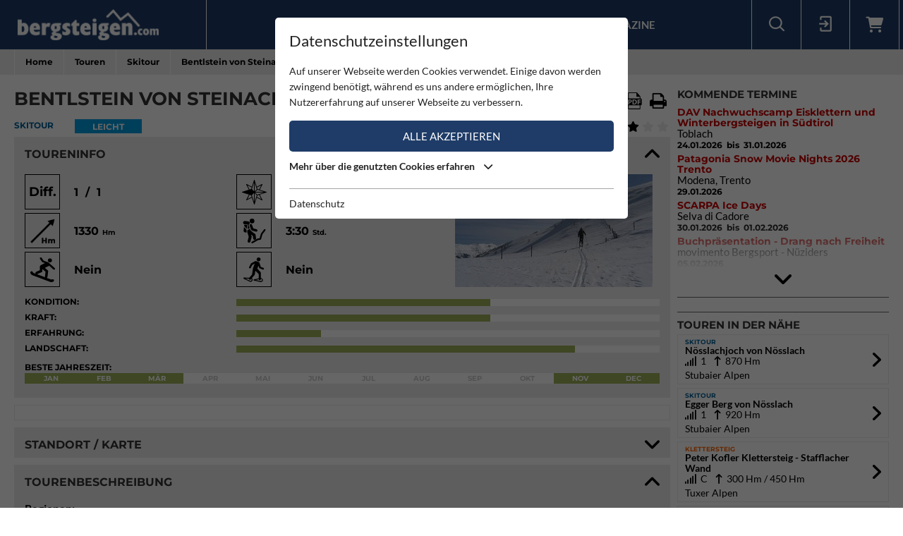

--- FILE ---
content_type: text/html; charset=utf-8
request_url: https://www.bergsteigen.com/touren/skitour/bentlstein-von-steinach/
body_size: 18634
content:
<!DOCTYPE html>
<html class="no-js" lang="de">
<head>

<meta http-equiv="Content-Type" content="text/html; charset=utf-8">
<!-- 
	This website is powered by TYPO3 - inspiring people to share!
	TYPO3 is a free open source Content Management Framework initially created by Kasper Skaarhoj and licensed under GNU/GPL.
	TYPO3 is copyright 1998-2026 of Kasper Skaarhoj. Extensions are copyright of their respective owners.
	Information and contribution at https://typo3.org/
-->



<title>Bergsteigen.com</title>
<meta name="generator" content="TYPO3 CMS" />
<meta name="viewport" content="initial-scale=1.0, maximum-scale=1.0, user-scalable=0" />
<meta name="robots" content="INDEX,FOLLOW" />

<link rel="stylesheet" type="text/css" href="/fileadmin/templates/css/leaflet/1.5.1/leaflet.css" >
<link rel="stylesheet" type="text/css" href="/fileadmin/templates/js/leaflet/leaflet.markercluster.css" >
<link rel="stylesheet" type="text/css" href="/fileadmin/templates/css/Control.FullScreen.css" >
<link rel="stylesheet" href="/typo3temp/assets/compressed/merged-d4881b6fbb860597ed25b486342a7c0e-a97a42b1c9660033be496c673b644b92.css" media="all">




<script src="/typo3temp/assets/compressed/merged-e348a4144a44c51895297d6a2e89442f-fb9077ee062eca9f2ed5f79152a157c7.js" type="text/javascript"></script>
<script type="text/javascript" src="/fileadmin/templates/js/leaflet/1.5.1/leaflet.js"></script>


<script id="om-cookie-consent" type="application/json">{"group-1":{"gtm":"essential"},"group-2":{"gtm":"marketing","cookie-2":{"header":["<!-- Google tag (gtag.js) -->\r\n<script async src=\"https:\/\/www.googletagmanager.com\/gtag\/js?id=G-PJK1RJXRN5\"><\/script>\r\n<script>\r\n  window.dataLayer = window.dataLayer || [];\r\n  function gtag(){dataLayer.push(arguments);}\r\n  gtag('js', new Date());\r\n\r\n  gtag('config', 'G-PJK1RJXRN5');\r\n<\/script>\r\n \r\n    \r\n    <!-- Revive - Ad Server - advertising-->\r\n    <script async src=\"\/\/ads.bergsteigen.com\/www\/delivery\/asyncjs.php\"><\/script>"]}}}</script>
    
    <link rel="apple-touch-icon" sizes="180x180" href="/favicons/apple-touch-icon.png?v=5AepkPPloP">
    <link rel="icon" type="image/png" sizes="32x32" href="/favicons/favicon-32x32.png?v=5AepkPPloP">
    <link rel="icon" type="image/png" sizes="192x192" href="/favicons/android-chrome-192x192.png?v=5AepkPPloP">
    <link rel="icon" type="image/png" sizes="16x16" href="/favicons/favicon-16x16.png?v=5AepkPPloP">
    <link rel="manifest" href="/favicons/site.webmanifest?v=5AepkPPloP">
    <link rel="mask-icon" href="/favicons/safari-pinned-tab.svg?v=5AepkPPloP" color="#1f3c68">
    <link rel="shortcut icon" href="/favicons/favicon.ico?v=5AepkPPloP">
    <meta name="msapplication-TileColor" content="#1f3c68">
    <meta name="msapplication-TileImage" content="/favicons/mstile-144x144.png?v=5AepkPPloP">
    <meta name="msapplication-config" content="/favicons/browserconfig.xml?v=5AepkPPloP">
    <meta name="theme-color" content="#1f3c68">

      <!--[if lt IE 9]>
        <script src="https://oss.maxcdn.com/libs/html5shiv/3.7.0/html5shiv.js"></script>
        <script src="https://oss.maxcdn.com/libs/respond.js/1.4.2/respond.min.js"></script>
      <![endif]--><script type="text/javascript">var tx_kiwiaccordion_exclusive = 0;var tx_kiwiaccordion_effect = "slide";</script>
<title>Bentlstein von Steinach | Bergsteigen.com</title>
<meta name="description" content="Skitour in Österreich / Tirol / Tuxer Alpen | Lawinensichere Tour auf den Bentlstein hoch über Steinach. Unten geht man sehr lange auf einer&amp;hellip;"/>
<link rel="canonical" href="https://www.bergsteigen.com/touren/skitour/bentlstein-von-steinach/" />
<meta property="og:site_name" content="Bergsteigen.com"/>
<meta property="og:locale" content="de_DE"/>
<meta property="og:title" content="Bentlstein von Steinach | Bergsteigen.com"/>
<meta property="og:description" content="Skitour in Österreich / Tirol / Tuxer Alpen | Lawinensichere Tour auf den Bentlstein hoch über Steinach. Unten geht man sehr lange auf einer&amp;hellip;"/>
<meta property="og:image" content="/fileadmin/userdaten/import/fotos/1600_3_9d919e33-757e-4964-8546-60f077e84623.jpg"/>
<meta property="og:url" content="https://www.bergsteigen.com/touren/skitour/bentlstein-von-steinach/"/>
<meta property="og:type" content="website"/>
<meta property="twitter:card" content="summary" />
<meta property="twitter:title" content="Bentlstein von Steinach | Bergsteigen.com"/>
<meta property="twitter:description" content="Skitour in Österreich / Tirol / Tuxer Alpen | Lawinensichere Tour auf den Bentlstein hoch über Steinach. Unten geht man sehr lange auf einer&amp;hellip;"/>
<meta property="twitter:image" content="/fileadmin/userdaten/import/fotos/1600_3_9d919e33-757e-4964-8546-60f077e84623.jpg"/>
</head>
<body>
<div id="outdated"></div>
<div class='wrapAll'>
	
	<div id='naviWrap' class='bgBlue'>
		<div class="naviInnerwrap innerframe flexContainer">    
		    <div id='logo'><a href="/"><img src="/fileadmin/templates/images/logo-bergsteigen.png" title="bergsteigen.com" alt="bergsteigen.com Logo" width="404" height="90"></a></div>
		    <div id='mainNavi'><ul class="nav navbar-nav flexContainer"><li class="dropdown"><a href="/news/neuigkeiten/" title="News" class="dropdown-toggle" data-toggle="dropdown">News</a><ul class="dropdown-menu"><li><a href="/news/neuigkeiten/" title="Neuigkeiten" class="linkUid-59">Neuigkeiten</a></li><li><a href="/news/expeditionen/" title="Expeditionen" class="linkUid-154">Expeditionen</a></li><li><a href="/news/videos/" title="Videos" class="linkUid-156">Videos</a></li></ul></li><li><a href="/produkte/" title="Produkte">Produkte</a></li><li class="dropdown active"><a href="/touren/" title="Touren" class="dropdown-toggle" data-toggle="dropdown">Touren</a><ul class="dropdown-menu"><li><a href="/touren/klettern/" title="Klettern" class="linkUid-134">Klettern</a></li><li><a href="/touren/klettersteig/" title="Klettersteig" class="linkUid-135">Klettersteig</a></li><li><a href="/touren/klettergarten/" title="Klettergarten" class="linkUid-136">Klettergarten</a></li><li><a href="/touren/hochtour/" title="Hochtour" class="linkUid-137">Hochtour</a></li><li><a href="/touren/eisklettern/" title="Eisklettern" class="linkUid-138">Eisklettern</a></li><li class="active"><a href="/touren/skitour/" title="Skitour" class="linkUid-140">Skitour</a></li></ul></li><li class="dropdown"><a href="/service/" title="Service" class="dropdown-toggle" data-toggle="dropdown">Service</a><ul class="dropdown-menu"><li><a href="/service/termine/" title="Termine" class="linkUid-186">Termine</a></li><li><a href="/service/huetten/" title="Hütten" class="linkUid-107">Hütten</a></li><li><a href="/service/wetter/" title="Wetter" class="linkUid-108">Wetter</a></li></ul></li><li><a href="/shop/" title="Shop">Shop</a></li><li class="dropdown"><a href="/magazine/" title="Magazine" class="dropdown-toggle" data-toggle="dropdown">Magazine</a><ul class="dropdown-menu"><li><a href="/magazine/naturfreund/" title="Naturfreund" class="linkUid-142">Naturfreund</a></li></ul></li></ul></div>
		    <div id='infoNavi' class="flexContainer">   <div id="search">
     <div id="btnSearch" class="flexContainer openContentContainer" data-tip="Suche"><i class="flaticon-search"></i></div>
     <div id="searchContent" class="contentContainer">
        <div class="searchField clearfix">
           <form class=""  method="get" name="webx_bergsteigen_search" action="/suche/" autocomplete="off">
              <span style="position: absolute !important; margin: 0 0 0 -99999px !important;"><label>Don't fill this field!<input tabindex="-1" aria-hidden="true" type="text" name="" value="" /></label></span><input type="text" class="searchField" placeholder="Suche Touren, Hütten, Produkte..." id="searchInput" name="s"><button type="submit" class="searchFieldSubmit"><i class="flaticon-search"></i></button>
              <input type="hidden" class="searchField" placeholder="" id="catInput" name="topics" value="tour|region|mountain">             
           </form>
        </div>
     </div>
   </div><div id="login">
     <div id="btnLogin" class="flexContainer openContentContainer" data-tip="Login"><i class="flaticon-login"></i></div>
     <div id="loginContent" class="contentContainer">
      <div class="searchField clearfix">
	<div id="c648" class="lib-show-Tour frame frame-default frame-type-felogin_login frame-layout-0">
<div class="tx-felogin-pi1">
    
    
    
    
            <form target="_top" action="/touren/skitour/?tx_felogin_login%5Baction%5D=login&amp;tx_felogin_login%5Bcontroller%5D=Login&amp;cHash=98b02ec6ec6bc9d44b8d9b50504daaf6" method="post">
<div>
<span style="position: absolute !important; margin: 0 0 0 -99999px !important;"><label>Don't fill this field!<input tabindex="-1" aria-hidden="true" type="text" name="" value="" /></label></span><input type="hidden" name="__referrer[@extension]" value="Felogin" />
<input type="hidden" name="__referrer[@controller]" value="Login" />
<input type="hidden" name="__referrer[@action]" value="login" />
<input type="hidden" name="__referrer[arguments]" value="YTowOnt9690e2e2845f2b061373414fc308a11bfa8fa6472" />
<input type="hidden" name="__referrer[@request]" value="{&quot;@extension&quot;:&quot;Felogin&quot;,&quot;@controller&quot;:&quot;Login&quot;,&quot;@action&quot;:&quot;login&quot;}d29ca3e5351915fe2dea2f7ad599f4cc9ced9b6e" />
<input type="hidden" name="__trustedProperties" value="{&quot;user&quot;:1,&quot;pass&quot;:1,&quot;permalogin&quot;:1,&quot;submit&quot;:1,&quot;logintype&quot;:1,&quot;pid&quot;:1}3515b9b8f1b53453df3d5df944a51eb41cbf6aa9" />
</div>

                
    <fieldset>
        
        <div>
            <label>
                E-Mailadresse
                <input autocomplete="username" type="text" name="user" required="required" />
            </label>
        </div>
        <div>
            <label>
                Passwort:
                <input required="required" autocomplete="current-password" type="password" name="pass" value="" />
            </label>
        </div>

        <div class="login-minitext">
            Sollten Sie bereits ein Konto für unsere App haben, können Sie sich mit diesen Daten auch hier anmelden.
        </div>

        
            <div class="fieldwrap permaloginWrap">
                <label for="permalogin">
                    Angemeldet bleiben:
                    
                            <input disabled="disabled" type="hidden" name="permalogin" value="0" />
                            <input type="hidden" name="permalogin" value="" /><input id="permalogin" type="checkbox" name="permalogin" value="1" checked="checked" />
                        
                </label>
            </div>
        

        <div style="margin-top: 10px">
            <input type="submit" value="Anmelden" name="submit" />
        </div>

        <div class="felogin-hidden">
            <input type="hidden" name="logintype" value="login" />
            <input type="hidden" name="pid" value="24@d4b44d5efe7984702ce2cd25712626f01f7af203" />
            
            
            
            
        </div>
    </fieldset>

            </form>
        

    
</div>


</div>

	<div id="c650" class="lib-show-Tour frame frame-default frame-type-text frame-layout-0"><p><a href="/user/anmeldung/?tx_felogin_pi1%5Bforgot%5D=1&amp;cHash=27fbe540932545f44ff8385d70090ec4">Passwort vergessen ?</a><a href="/user/registrierung/">Registrieren</a></p></div>
</div>
     </div>
    </div>
	<a id="c929"></a>



        <a href="/warenkorb/" id="btnShoppingCart" class="flexContainer openContentContainer"  data-tip="Warenkorb">
            <i class="fa fa-shopping-cart"></i>
            <span class="cart-preview-count d-none"></span>
        </a>



</div>
		    <div id='mobileNaviTriggerWrap'><a href='#mobileNaviTrigger' id='hamburger'><span></span></a></div>
		</div>
	</div>
	
	<div id='header'></div>
	<div id='clickpathTop' class="bgGrey">
		<div class="innerframe noPadding">
			<ul itemscope itemtype="https://schema.org/BreadcrumbList" id="clickpath" class="nav navbar-nav clearfix"><li class="dropdown" itemprop="itemListElement" itemscope itemtype="https://schema.org/ListItem"><a href="/" title="Bergsteigen.com" class="dropdown-toggle" data-toggle="dropdown" itemprop="item"><span itemprop="name">Home</span></a><ul class="dropdown-menu"><li><a href="/news/neuigkeiten/" title="News">News</a></li><li><a href="/produkte/" title="Produkte">Produkte</a></li><li class="active"><a href="/touren/" title="Touren">Touren</a></li><li><a href="/service/" title="Service">Service</a></li><li><a href="/shop/" title="Shop">Shop</a></li><li><a href="/magazine/" title="Magazine">Magazine</a></li></ul></li><li class="dropdown" itemprop="itemListElement" itemscope itemtype="https://schema.org/ListItem"><a href="/touren/" title="Touren" class="dropdown-toggle" data-toggle="dropdown" itemprop="item"><span itemprop="name">Touren</span></a><ul class="dropdown-menu"><li><a href="/touren/klettern/" title="Klettern">Klettern</a></li><li><a href="/touren/klettersteig/" title="Klettersteig">Klettersteig</a></li><li><a href="/touren/klettergarten/" title="Klettergarten">Klettergarten</a></li><li><a href="/touren/hochtour/" title="Hochtour">Hochtour</a></li><li><a href="/touren/eisklettern/" title="Eisklettern">Eisklettern</a></li><li class="active"><a href="/touren/skitour/" title="Skitour">Skitour</a></li></ul></li><li class="current" itemprop="itemListElement" itemscope itemtype="https://schema.org/ListItem"><a href="/touren/skitour/" title="Skitour" itemprop="item"><span itemprop="name">Skitour</span></a></li><li class="active" itemprop="itemListElement" itemscope itemtype="https://schema.org/ListItem"><span itemprop="name">Bentlstein von Steinach</span></ul>
		</div>
	</div>
	<div id='main' class="flexContainer950 innerframe">
		<div id="content" class="outerframe fixWidth">
	
<div class="tx-webx-bergsteigen">
	
	
			
		
	<div class="flashMessages-tour-detail">
		<div class="flashMessages">
			
		</div>
	</div>

<input id="tourId" type="hidden" name="tourId" value="5459" />
<div class="paddingVertical">
	<header class="tourHeader flexContainer justifySpace alignStart">
	    <h1>Bentlstein von Steinach</h1>

	    
	    	
	    		<!-- Download Center / Tools -->
	    		
				<div class="flexContainer toolContainer">
					<div class="buttonItem shareContainer">
						<button class="btnHeaderIcon openNext" data-tip="Tour mit Freunden teilen"><i class="fa fa-share"></i></button>
						<div class="share"></div>
					</div>

					<div class="buttonItem favouriteContainer" date-tip="Du musst dich anmelden um diese Tour als Favorit speichern zu können.">
						
								<i class="fa fa-heart btnHeaderIcon"></i>
							
					</div>
					
					
						<div class="buttonItem">
							<a href="/fileadmin/userdaten/import/tracks/gpx/1600.gpx" data-tip="Download Track / GPX" download class="restriction-controls btnHeaderIcon" title="Download Track / GPX"  rel="nofollow">
								<i class="flaticon-route"></i>
							</a>
						</div>
					
					<div class="buttonItem">
						<a data-tip="Download PDF" class="btnHeaderIcon btnSwalPDF" title="Download PDF" rel="nofollow" target="_blank" href="/touren/pdf/bentlstein-von-steinach/">
							<i class="flaticon-pdf"></i>
						</a>
					</div>
					<div class="buttonItem hideMobile">
						<a rel="nofollow" data-tip="Tour Drucken" class="btnHeaderIcon btnSwalPDF" title="Download PDF" target="_blank" href="/touren/pdf/bentlstein-von-steinach/">
							<i class="flaticon-print"></i>
						</a>
						
						<iframe name="pfdTour" id="pdfTour" src="#" width="0" height="0" frameborder="0" style="display: none;" sandbox></iframe>
					</div>
				</div>
					
	    	
	    
    </header>
	
   <div class="shortInfoWrap flexContainer justifySpace">
		<div class="itemInfo colorTx_WebxBergsteigen_Skitour">Skitour</div>
		<div class="categoryWrap">
			
		    <div class="categoryValue categoryValue-1">
		    	Leicht
		   	</div>
		</div>
		<div class="ratingWrap flexContainer">
			
				
				<span id="voteCount">(1)</span>
				<div class="ratingContainer">
					<div class="showRating showRating-60" data-tip="Du musst dich anmelden um diese Tour bewerten zu können">
						<i class="fa fa-star star-1"></i><i class="fa fa-star star-2"></i><i class="fa fa-star star-3"></i><i class="fa fa-star star-4"><i class="fa fa-star-half"></i></i><i class="fa fa-star star-5"><i class="fa fa-star-half"></i></i>
					</div>
					
				</div>
	   		
		</div>
	</div>
	
    <div class="ka-panel accordionOpen">
    	<header class="ka-handler"><h2>Toureninfo</h2></header>
    	<div>
    		<div class="mainInfoContainer ">
    			<div class="mainInfoContainerTour flexContainer768">
    				<div class="col2item-1 outerframe">

						
								<div style="cursor:pointer;" onclick="document.getElementById('imageUid2433').click(); return false;" >
									<img alt="Schröflkogel" src="/fileadmin/_processed_/b/3/csm_1600_3_9d919e33-757e-4964-8546-60f077e84623_53d2ea59aa.jpg" width="280" height="160">
								</div>
							
    				</div>
    				<div class="col2item-3 outerframe hasSidebar">
    					
	<div class="iconInfoContainer itemWrap flexContainer480">
		
		
		<!-- Schwierigkeit -->
		    <div class="iconInfoWrap flexContainer" data-tip="Schwierigkeit">
		    	<div class="iconInfoIcon"><span class="iconText">Diff.</span></div>
		    	<div class="iconInfo">
		    		<span class="iconInfoLabel">Schwierigkeit</span>
		    		<span class="iconInfoValue">1 &nbsp;/&nbsp; 1</span>
		    	</div>
		    </div>
		
		
		
		<!-- Ausrichtung -->
		    <div class="iconInfoWrap flexContainer" data-tip="Ausrichtung">
		    	<div class="iconInfoIcon">
		    		<div class="orientationIcon">
			    		<img src="/fileadmin/templates/images/icons/navigation.svg" alt="Ausrichtung" />
			    		
			    			<img src="/fileadmin/templates/images/icons/orientation-7.png" alt="West" width="100" height="100">
			    		
		    		</div>
		    	</div>
		    	<div class="iconInfo">
		    		<span class="iconInfoLabel">Ausrichtung</span>
		    		<span class="iconInfoValue">West</span>
		    	</div>
		    </div>
		
		
		
		<!-- Höhenmeter Aufstieg -->
   			<div class="iconInfoWrap flexContainer" data-tip="Aufstieg">
   				<div class="iconInfoIcon"><img src="/fileadmin/templates/images/icons/altitude.svg" alt="Aufstieg" /></div>
   				<div class="iconInfo"><span class="iconInfoLabel">Aufstieg</span><span class="iconInfoValue">1330 <small>Hm</small></span></div>
   			</div>
   		
		
		
   		<!-- Aufstieg Zeit -->
   			<div class="iconInfoWrap flexContainer" data-tip="Aufstiegszeit">
   				<div class="iconInfoIcon"><img src="/fileadmin/templates/images/icons/ascent-hike-2.svg" alt="Aufstiegszeit" /></div>
   				<div class="iconInfo">
   					<span class="iconInfoLabel">Aufstiegszeit</span>
   					<span class="iconInfoValue">3:30 <small>Std.</small></span>
   				</div>
   			</div>
   		
   		
   		<!-- Snowboard -->
   		<div class="iconInfoWrap flexContainer" data-tip="Snowboardgeeignet">
   			<div class="iconInfoIcon"><img src="/fileadmin/templates/images/icons/snowboard.svg" alt="Snowboardgeeignet" /></div>
   			<div class="iconInfo">
   				<span class="iconInfoLabel">Snowboardgeeignet</span>
   				<span class="iconInfoValue">Nein</span>
   			</div>
   		</div>
   		
   		<!-- Schneeschuh -->
   		<div class="iconInfoWrap flexContainer" data-tip="Schneeschuhgeeignet">
   			<div class="iconInfoIcon"><img src="/fileadmin/templates/images/icons/snowshoes.svg" alt="Schneeschuhgeeignet" /></div>
   			<div class="iconInfo">
   				<span class="iconInfoLabel">Schneeschuhgeeignet</span>
   				<span class="iconInfoValue">Nein</span>
   			</div>
   		</div>
   		
   		
  

	</div>

    				</div>
		    	</div>
		    	<div class="scalaInfoContainer itemWrap">
		    		
						<div class="scalaItem">
		    				<div class="itemLabel">Kondition:</div>
		    				<div class="itemValue"><div class="size-3 bgGreen"></div></div>
		    			</div>
					
					
						<div class="scalaItem">
		    				<div class="itemLabel">Kraft:</div>
		    				<div class="itemValue"><div class="size-3 bgGreen"></div></div>
		    			</div>
					
					
						<div class="scalaItem">
		    				<div class="itemLabel">Erfahrung:</div>
		    				<div class="itemValue"><div class="size-1 bgGreen"></div></div>
		    			</div>
					
					
						<div class="scalaItem">
		    				<div class="itemLabel">Landschaft:</div>
		    				<div class="itemValue"><div class="size-4 bgGreen"></div></div>
		    			</div>
					
					
					<!-- Extra Info pro Kategorie -->
					
					
					
						<!-- Jahreszeit - Monatsansicht -->
						<div class="scalaItem fullWidth">
		    				<div class="itemLabel">Beste Jahreszeit:</div>
		    				<div class="itemValue seasonScale flexContainer">
		    					
		    						<div class="seasonYear bgGreen">
		    							Jan
		    						</div>
		    					
		    						<div class="seasonYear bgGreen">
		    							Feb
		    						</div>
		    					
		    						<div class="seasonYear bgGreen">
		    							Mär
		    						</div>
		    					
		    						<div class="seasonYear ">
		    							Apr
		    						</div>
		    					
		    						<div class="seasonYear ">
		    							Mai
		    						</div>
		    					
		    						<div class="seasonYear ">
		    							Jun
		    						</div>
		    					
		    						<div class="seasonYear ">
		    							Jul
		    						</div>
		    					
		    						<div class="seasonYear ">
		    							Aug
		    						</div>
		    					
		    						<div class="seasonYear ">
		    							Sep
		    						</div>
		    					
		    						<div class="seasonYear ">
		    							Okt
		    						</div>
		    					
		    						<div class="seasonYear bgGreen">
		    							Nov
		    						</div>
		    					
		    						<div class="seasonYear bgGreen">
		    							Dec
		    						</div>
		    					
		    				</div>
		    			</div>
		    		
					
		    		
		    		
		    		
		    		
		    	</div>
		    </div>
    	</div>
    </div>
	
	<!-- WERBUNG -->
    <div class="advertisingContainer paddingBottom">
		<div class="flexContainer justifyCenter">
			<!-- Revive Adserver Asynchronous JS Tag - Generated with Revive Adserver v4.1.4 --  Global - Super Banner - 728x90  -->
			<ins data-revive-zoneid="3" data-revive-id="17a73e45327b9ff0162730f27786519b"></ins>
		</div>
	</div>


	
	
	
	
	
		<div class="ka-panel accordionClose accordionNoPadding">
			<header class="loadMap ka-handler"><h2 class="">Standort / Karte</h2></header>
			<div>
				<div class="mapContainer">
					
<script>
locations["tour"] = [];
mapStats["tour"] ={"ne":{"lng":11.47217,"lat":47.094973},"sw":{"lng":11.47217,"lat":47.094973},"center":{"lng":11.47217,"lat":47.094973},"count":1};
detailId = 5459;
</script>


<div id="mapholder" class="map-canvas leaflet" data-type="tour" data-action="show" style="height: 500px;"></div>

					<div class="mapLocateButton" title="Meine Position"><i></i></div>

					
						<!-- Höhenprofil -->
						<div class="elevation">
							<div class="elevationMeterWrap">
								<span class="step0"></span>
								<span class="step1"></span>
								<span class="step2"></span>
								<span class="step3"></span>
								<span class="step4"></span>
							</div>

							<?xml version="1.0" encoding="utf-8"?><svg width="8224.9383146443" height="1314.78" id="elevationSvg" preserveAspectRatio="none" viewBox="0 0 8224.9383146443 1314.78" xmlns="http://www.w3.org/2000/svg" xmlns:xlink="http://www.w3.org/1999/xlink"><line x1="0" y1="4" x2="8224.9383146443" y2="4" style="stroke: #ccc; stroke-width: 4" /><line x1="0" y1="332.695" x2="8224.9383146443" y2="332.695" style="stroke: #ccc; stroke-width: 4" /><line x1="0" y1="661.39" x2="8224.9383146443" y2="661.39" style="stroke: #ccc; stroke-width: 4" /><line x1="0" y1="990.085" x2="8224.9383146443" y2="990.085" style="stroke: #ccc; stroke-width: 4" /><polygon preserveAspectRatio="none" points="0,1314.78 162.00637531909,1287.54 298.28435318032,1261.34 351.73924638759,1251.62 462.23660639822,1236.32 495.37916933254,1235.78 599.29157083861,1214.67 730.72701062931,1192.9 838.29102225034,1183.49 902.24077414092,1167.92 1049.3398021477,1164.45 1094.8412690593,1161.96 1147.3270097981,1154.85 1194.165004941,1150.54 1244.8413155054,1131.04 1304.7518387433,1136.09 1378.263992931,1124.97 1468.4835928129,1115.85 1538.4980460133,1122.99 1579.5086698376,1110.53 1649.3527939823,1100.89 1678.3550677844,1097.17 1692.8229310354,1100.42 1725.2954956946,1093.87 1772.1195683761,1086.57 1846.151473061,1076.53 1907.3586245884,1068.96 1959.8048857697,1059.39 2027.6822497529,1058.18 2089.2931034456,1050.59 2121.7176897926,1038.4 2183.2145633231,1020.81 2261.381931263,1012.98 2346.0873254227,1010.97 2417.9022383246,1014.59 2545.7227311061,977.96 2689.9611298681,954.73 2843.976840667,946.24 2903.8138084239,938 2963.7015492258,928.24 3039.4429080364,929.31 3094.1456913282,924.55 3165.7609853308,926.85 3198.215636621,919.75 3240.6231507285,911.82 3320.3939815592,912.82 3361.993807404,909.88 3460.2749334154,888.57 3499.8426954616,881.63 3569.8497321929,882.82 3610.9493480026,879.28 3649.997557923,871.04 3675.9193552109,864.49 3688.937088575,860.79 3714.9700238185,859.04 3764.4823910362,876.72 3801.170996327,872.7 3833.5579777397,862.31 3856.9767928517,857.92 3880.3259417029,852.12 3909.4306713625,854.14 3987.4183396975,839.73 4026.3554086936,847.73 4099.7979252103,833.07 4145.2993898446,836.14 4196.0200054539,826.87 4222.8213377789,825.52 4264.4215540817,821.02 4280.6670547001,815.85 4333.6048892709,812.75 4388.3097530964,799.75 4453.6983741539,800.86 4492.6354429695,802.34 4539.5715962642,796.79 4590.2464835235,796.91 4617.929385109,796.77 4642.6432860181,794.96 4705.7341020955,777.55 4755.169138871,777.86 4801.2277599587,773.37 4903.1782628031,756.76 5035.3806895669,737.69 5118.2219767191,732.85 5240.2654589591,721 5298.4980290457,720.64 5344.7556759563,712.38 5409.3062795814,695.58 5480.4494543534,692.74 5538.2533315532,686.95 5605.4488839183,673.89 5643.2505432037,677.18 5712.4674464137,670.61 5740.2247558624,665.52 5781.3498004763,655.86 5819.2140354633,647.69 5846.0471383705,645.84 5941.7607324745,608.96 5992.4899066138,594.07 6064.0538869578,562.94 6131.6950817952,542.85 6169.7337466398,535.22 6247.9585745071,517.1 6323.6542955031,500.96 6437.2632839862,475.12 6515.6819901103,463.28 6564.3800013707,450.2 6617.1591276848,438.27 6665.3530430557,420.58 6752.6159532355,393.07 6851.323875136,359.83 6909.7479991379,336.73 6971.7107229522,308.51 7016.8534834033,295.88 7072.785101783,278.59 7131.2348468511,277.58 7236.8439379324,277.59 7303.2469264413,276.38 7361.2816884993,273.28 7439.9900322165,254.99 7501.2672337643,240.49 7581.2803945562,224.14 7753.4886554905,163.21 7898.0874352026,112.89 7969.6987571388,88.81 7997.4995736769,77.41 8124.2515376951,28.98 8224.9383146443,0 8224.9383146443,1314.78 0,1314.78" style="fill: #1f3c68" /><line x1="0" y1="0" x2="0" y2="1314.78" id="elevationMover" style="stroke: #fad; stroke-width: 16.449876629289" /></svg>

							<div class="infoPanel">
								<span id="elevationPanel"></span>
								<span id="walkingPanel"></span>
							</div>

							<div class="distanceMeterWrap">
								<span class="step0"></span>
								<span class="step1"></span>
								<span class="step2"></span>
								<span class="step3"></span>
								<span class="step4"></span>
							</div>
						</div>
					
				</div>
				
					<div class="buttonItem frame-paddingHorizontal">
						<a href="/fileadmin/userdaten/import/tracks/gpx/1600.gpx" download class="restriction-controls btnMore btnTrack" title="Download Track / GPX"  rel="nofollow">
							Download Track / GPX
						</a>
					</div>
				
			</div>
		</div>
	
	
    <div class="ka-panel accordionOpen">
    	<header class="ka-handler"><h2 class="">Tourenbeschreibung</h2></header>
    	<div>
    		
    		
    		
				<div class="itemWrap">
	    			<div class="itemLabel">Regionen:</div>
	    			<div class="itemValue">
	    				
	
	<a href="/region/?tx_webxbergsteigen_bergsteigen%5Baction%5D=show&amp;tx_webxbergsteigen_bergsteigen%5Bcontroller%5D=Region&amp;tx_webxbergsteigen_bergsteigen%5Blevel_0%5D=2&amp;tx_webxbergsteigen_bergsteigen%5Bregion%5D=2&amp;cHash=994ef274939f3d654331ef441aae07a1">Österreich</a>
	
		
			
				&nbsp;<i class="fa fa-arrow-right"></i>
				
			
			
					<a href="/region/?tx_webxbergsteigen_bergsteigen%5Baction%5D=show&amp;tx_webxbergsteigen_bergsteigen%5Bcontroller%5D=Region&amp;tx_webxbergsteigen_bergsteigen%5Blevel_0%5D=2&amp;tx_webxbergsteigen_bergsteigen%5Blevel_1%5D=11&amp;tx_webxbergsteigen_bergsteigen%5Bregion%5D=11&amp;cHash=565fa854c4945fdba70b1c083bee8d06">Tirol</a>
				&nbsp;
		
		
	

	    			</div>
				</div>
			
    			
    		
				<div class="itemWrap">
	    			<div class="itemLabel">Gebirge:</div>
	    			<div class="itemValue">
	    				

							
									<a href="/gebirge-1/?tx_webxbergsteigen_bergsteigen%5Baction%5D=show&amp;tx_webxbergsteigen_bergsteigen%5Bcontroller%5D=Mountain&amp;tx_webxbergsteigen_bergsteigen%5Bmountain%5D=631&amp;cHash=c54399d9982a38a42ffd70be45fed592">Tuxer Alpen</a>
								
	    				
	    			</div>
				</div>
			
			
			
				<div class="itemWrap">
	    			<div class="itemLabel">Berg:</div>
	    			<div class="itemValue">
	    				Bentlstein
	    				
   							&nbsp;(2436 <small>m</small>)
   						
	    			</div>
				</div>
			
			
    		
				<div class="itemWrap">
    				<div class="itemLabel">Charakter:</div>
    				<div class="itemValue"><p>Lawinensichere Tour auf den Bentlstein hoch über Steinach. Unten geht man sehr lange auf einer Forststraße, oben entschädigt aber ein perfektes Gipfelpanorama.</p></div>
    			</div>
			
			
			
				<div class="itemWrap">
    				<div class="itemLabel">Genaue Routenbeschreibung:</div>
    				<div class="itemValue"><p>Zuerst über die Wiese (vorbei an der Solaranlage) zum Beginn der Forststraße (Rodelbahn). Dieser folgt man bis zur Spörralm (1774 m) und weitere drei Kehren. Dort weiter entlang der Sommermarkierung (rot), über den Schröflkogel (2151 m) unter den markanten Gipfelhang (kl. Hütte). Im linken Teil des Hanges zum Gipfel (das Kreuz rechts ist nicht der Gipfel).<br><br>Abfahrt wie Aufstieg</p></div>
    			</div>
			
			
			
			
			
			
			
			
						
			
			
			
			
			
			
			
			
			
			
			
			
			
			
			
			<!-- Extra Info pro Kategorie -->
			
		
 		<!-- Abfahrt -->
 			<div class="itemWrap inlineValue">
    			<div class="itemLabel">Abfahrt:&nbsp;</div>
    			<div class="itemValue"><p>1330 Hm</p></div>
    		</div>
   		

			
			
			
			
			
			
			
			
			
			
			
			<!-- Kartenmaterial -->
				<div class="itemWrap">
    				<div class="itemLabel">Kartenmaterial:</div>
    				<div class="itemValue"><p>ÖK 148 Brenner<br>AV-Karte Nr. 31/5 Innsbruck Umgebung</p></div>
    			</div>
			
			
			
			<!-- Bemerkungen -->
				<div class="itemWrap">
    				<div class="itemLabel">Bemerkungen:</div>
    				<div class="itemValue"><p>Unten lange Forststraße, oben bei vernünftiger Spurwahl (Gipfelhang eher links) kaum lawinengefährdet.<br><br>Durchaus für konditionsstarke Schneeschuhgeher zu empfehlen.</p></div>
    			</div>
			
			
			
				<div class="itemWrap inlineValue">
    				<div class="itemLabel">Infostand:&nbsp;</div>
    				<div class="itemValue"><p>26.03.2007</p></div>
    			</div>
			
			
			
				<div class="itemWrap inlineValue">
					<div class="itemLabel">Autor (Referenz):&nbsp;</div>
					<div class="itemValue">
						<p><a href="/users/Axel/"><span style="text-transform: capitalize;">Axel</span></a></p>
					</div>
				</div>
    		

			
				<script src="//code.bergsteigen.com/outtra-739.js?publisher_id=326&widget_id=2108" type="text/javascript" id="outtraproductwallwdgt3262108" data-publisherid="326" data-outtrapwwdgt="2108"></script>
			

    	</div>
    </div>
    
    
	    <div class="ka-panel accordionClose">
	    	<header class="ka-handler"><h2 class="">Ausgangspunkt / Anfahrt</h2></header>
	    	<div>
	    		
	    		
				<!-- Anreise -->
					<div class="itemWrap">
	    				<div class="itemLabel">Anreise / Zufahrt:</div>
	    				<div class="itemValue"><p>Mit dem PKW von Innsbruck über die Brennerautobahn bzw. Bundesstraße bis nach Steinach. Im Ort nach Mauern und im oberen rechten Ortsteil bei einem Marterl parken (Solaranlage in der Wiese).</p></div>
	    			</div>
				
				
				
	    				<div class="itemWrap">
		    				<div class="itemLabel">
		    					Talort / Höhe:
		    				</div>
		    				<div class="itemValue">
		    					<p>
		    					Mauern
		    					&nbsp;-&nbsp;1138 m
		    					</p>
		    				</div>
		    			</div>
	    			
				
				
	    				
	    			
				
				
					<div class="buttonItem">
						<a href="https://www.google.com/maps/dir//47.094973,11.47217/@47.094973,11.47217,17z" target="_blank" class="btnMore btnPoint" title="Download Track / GPX">
							Anfahrtsplanung
						</a>
					</div>
				
				
	    	</div>
	    </div>
    
     
	
	    <div class="ka-panel accordionClose accordionNoPadding" >
	    	<header class="restriction-controls-show ka-handler" data-restrictiondalay="1" data-restrictionclass="overview"><h2 class="">Bilder (10)</h2></header>
	     	<div>
	     		<div class="imageSliderWrapper">
		     		<div class="imageSlider slickImageCount-10">
		    			
							
							<div class="imageItem">
								<a href="/fileadmin/_processed_/9/b/csm_1600_2_3cece4ba-7f13-45d0-92d6-52deca99e9cb_1ec8029aa9.jpg" class="lightbox" id="imageUid2438" title="Übersicht, 
									Die Aufstiegsroute im Detail., 
										Foto: Axel Jentzsch-Rabl" data-fancybox="fancybox[5459]" data-caption="Übersicht, 
									Die Aufstiegsroute im Detail., 
										Foto: Axel Jentzsch-Rabl">
									<img data-lazy="/fileadmin/_processed_/9/b/csm_1600_2_3cece4ba-7f13-45d0-92d6-52deca99e9cb_ad7d8bdc07.jpg" alt="Übersicht, 
									Die Aufstiegsroute im Detail., 
										Foto: Axel Jentzsch-Rabl" width="709" height="360">
								</a>
								<p class="description overlay">Übersicht, 
									Die Aufstiegsroute im Detail., 
										Foto: Axel Jentzsch-Rabl</p>
							</div>
						
							
							<div class="imageItem">
								<a href="/fileadmin/_processed_/3/8/csm_1600_3_c4771e01-1bd6-4685-9e75-fde1d713c7f7_0385ab3067.jpg" class="lightbox" id="imageUid2430" title="Gschnitztal, 
									Auf der Forststraße mit Blick ins Gschnitztal, 
										Foto: Axel Jentzsch-Rabl" data-fancybox="fancybox[5459]" data-caption="Gschnitztal, 
									Auf der Forststraße mit Blick ins Gschnitztal, 
										Foto: Axel Jentzsch-Rabl">
									<img data-lazy="/fileadmin/_processed_/3/8/csm_1600_3_c4771e01-1bd6-4685-9e75-fde1d713c7f7_d334035b6f.jpg" alt="Gschnitztal, 
									Auf der Forststraße mit Blick ins Gschnitztal, 
										Foto: Axel Jentzsch-Rabl" width="510" height="383">
								</a>
								<p class="description overlay">Gschnitztal, 
									Auf der Forststraße mit Blick ins Gschnitztal, 
										Foto: Axel Jentzsch-Rabl</p>
							</div>
						
							
							<div class="imageItem">
								<a href="/fileadmin/_processed_/c/c/csm_1600_3_3084c89a-886c-4916-8809-740048f1cf28_673b223a53.jpg" class="lightbox" id="imageUid2431" title="Spörralm, 
									Bei der Spörralm (1774 m)., 
										Foto: Axel Jentzsch-Rabl" data-fancybox="fancybox[5459]" data-caption="Spörralm, 
									Bei der Spörralm (1774 m)., 
										Foto: Axel Jentzsch-Rabl">
									<img data-lazy="/fileadmin/_processed_/c/c/csm_1600_3_3084c89a-886c-4916-8809-740048f1cf28_3f0fd2d20a.jpg" alt="Spörralm, 
									Bei der Spörralm (1774 m)., 
										Foto: Axel Jentzsch-Rabl" width="510" height="383">
								</a>
								<p class="description overlay">Spörralm, 
									Bei der Spörralm (1774 m)., 
										Foto: Axel Jentzsch-Rabl</p>
							</div>
						
							
							<div class="imageItem">
								<a href="/fileadmin/_processed_/b/a/csm_1600_3_d9329b9f-4767-462e-9026-a7c025e040eb_fe20ae4524.jpg" class="lightbox" id="imageUid2432" title="Sommerweg, 
									Kurz vor dem Ende der Forststraße., 
										Foto: Axel Jentzsch-Rabl" data-fancybox="fancybox[5459]" data-caption="Sommerweg, 
									Kurz vor dem Ende der Forststraße., 
										Foto: Axel Jentzsch-Rabl">
									<img data-lazy="/fileadmin/_processed_/b/a/csm_1600_3_d9329b9f-4767-462e-9026-a7c025e040eb_60b3a12901.jpg" alt="Sommerweg, 
									Kurz vor dem Ende der Forststraße., 
										Foto: Axel Jentzsch-Rabl" width="510" height="383">
								</a>
								<p class="description overlay">Sommerweg, 
									Kurz vor dem Ende der Forststraße., 
										Foto: Axel Jentzsch-Rabl</p>
							</div>
						
							
							<div class="imageItem">
								<a href="/fileadmin/_processed_/b/3/csm_1600_3_9d919e33-757e-4964-8546-60f077e84623_0c57698b44.jpg" class="lightbox" id="imageUid2433" title="Schröflkogel, 
									Unter dem Schröflkogel., 
										Foto: Axel Jentzsch-Rabl" data-fancybox="fancybox[5459]" data-caption="Schröflkogel, 
									Unter dem Schröflkogel., 
										Foto: Axel Jentzsch-Rabl">
									<img data-lazy="/fileadmin/_processed_/b/3/csm_1600_3_9d919e33-757e-4964-8546-60f077e84623_8185694eb5.jpg" alt="Schröflkogel, 
									Unter dem Schröflkogel., 
										Foto: Axel Jentzsch-Rabl" width="510" height="383">
								</a>
								<p class="description overlay">Schröflkogel, 
									Unter dem Schröflkogel., 
										Foto: Axel Jentzsch-Rabl</p>
							</div>
						
							
							<div class="imageItem">
								<a href="/fileadmin/_processed_/7/5/csm_1600_3_d42aabd4-5cec-4b38-b9a1-007e737cbd91_b85229b7ed.jpg" class="lightbox" id="imageUid2434" title="Gipfelhang, 
									Der breite Gipfelhang und die kleine Hütte., 
										Foto: Axel Jentzsch-Rabl" data-fancybox="fancybox[5459]" data-caption="Gipfelhang, 
									Der breite Gipfelhang und die kleine Hütte., 
										Foto: Axel Jentzsch-Rabl">
									<img data-lazy="/fileadmin/_processed_/7/5/csm_1600_3_d42aabd4-5cec-4b38-b9a1-007e737cbd91_0fb482a31b.jpg" alt="Gipfelhang, 
									Der breite Gipfelhang und die kleine Hütte., 
										Foto: Axel Jentzsch-Rabl" width="680" height="500">
								</a>
								<p class="description overlay">Gipfelhang, 
									Der breite Gipfelhang und die kleine Hütte., 
										Foto: Axel Jentzsch-Rabl</p>
							</div>
						
							
							<div class="imageItem">
								<a href="/fileadmin/_processed_/e/6/csm_1600_3_793f04c7-9c7a-4f1c-86f4-12b039b5f980_1367e5e454.jpg" class="lightbox" id="imageUid2435" title="Gipfel, 
									Auf dem höchsten Punkt (2436 m)., 
										Foto: Axel Jentzsch-Rabl" data-fancybox="fancybox[5459]" data-caption="Gipfel, 
									Auf dem höchsten Punkt (2436 m)., 
										Foto: Axel Jentzsch-Rabl">
									<img data-lazy="/fileadmin/_processed_/e/6/csm_1600_3_793f04c7-9c7a-4f1c-86f4-12b039b5f980_7cdb2d2227.jpg" alt="Gipfel, 
									Auf dem höchsten Punkt (2436 m)., 
										Foto: Axel Jentzsch-Rabl" width="510" height="383">
								</a>
								<p class="description overlay">Gipfel, 
									Auf dem höchsten Punkt (2436 m)., 
										Foto: Axel Jentzsch-Rabl</p>
							</div>
						
							
							<div class="imageItem">
								<a href="/fileadmin/_processed_/c/e/csm_1600_3_0046dc9c-82a5-4f20-a293-c0569d3b9240_5a0c4e721a.jpg" class="lightbox" id="imageUid2439" title="Innsbruck, 
									Der Blick reicht fast bis nach Innsbruck., 
										Foto: Axel Jentzsch-Rabl" data-fancybox="fancybox[5459]" data-caption="Innsbruck, 
									Der Blick reicht fast bis nach Innsbruck., 
										Foto: Axel Jentzsch-Rabl">
									<img data-lazy="/fileadmin/_processed_/c/e/csm_1600_3_0046dc9c-82a5-4f20-a293-c0569d3b9240_af81eef693.jpg" alt="Innsbruck, 
									Der Blick reicht fast bis nach Innsbruck., 
										Foto: Axel Jentzsch-Rabl" width="510" height="383">
								</a>
								<p class="description overlay">Innsbruck, 
									Der Blick reicht fast bis nach Innsbruck., 
										Foto: Axel Jentzsch-Rabl</p>
							</div>
						
							
							<div class="imageItem">
								<a href="/fileadmin/_processed_/c/0/csm_1600_3_6f414c52-f159-4a0a-a846-9395083ec75e_5a21e392c4.jpg" class="lightbox" id="imageUid2436" title="Abfahrt, 
									Selten hat man solche guten Verhältnisse im Gipfelhang., 
										Foto: Axel Jentzsch-Rabl" data-fancybox="fancybox[5459]" data-caption="Abfahrt, 
									Selten hat man solche guten Verhältnisse im Gipfelhang., 
										Foto: Axel Jentzsch-Rabl">
									<img data-lazy="/fileadmin/_processed_/c/0/csm_1600_3_6f414c52-f159-4a0a-a846-9395083ec75e_98bfb819fc.jpg" alt="Abfahrt, 
									Selten hat man solche guten Verhältnisse im Gipfelhang., 
										Foto: Axel Jentzsch-Rabl" width="680" height="500">
								</a>
								<p class="description overlay">Abfahrt, 
									Selten hat man solche guten Verhältnisse im Gipfelhang., 
										Foto: Axel Jentzsch-Rabl</p>
							</div>
						
							
							<div class="imageItem">
								<a href="/fileadmin/_processed_/e/5/csm_1600_3_07a18650-4340-4cad-95a5-642bfe15cdb8_c28b93c5c0.jpg" class="lightbox" id="imageUid2437" title="Lichter Wald, 
									Unterhalb des Schröflkogels., 
										Foto: Axel Jentzsch-Rabl" data-fancybox="fancybox[5459]" data-caption="Lichter Wald, 
									Unterhalb des Schröflkogels., 
										Foto: Axel Jentzsch-Rabl">
									<img data-lazy="/fileadmin/_processed_/e/5/csm_1600_3_07a18650-4340-4cad-95a5-642bfe15cdb8_61cc3a754d.jpg" alt="Lichter Wald, 
									Unterhalb des Schröflkogels., 
										Foto: Axel Jentzsch-Rabl" width="510" height="383">
								</a>
								<p class="description overlay">Lichter Wald, 
									Unterhalb des Schröflkogels., 
										Foto: Axel Jentzsch-Rabl</p>
							</div>
						
					</div>
				</div>
    			
				
	   		</div>
	    </div>
	
    
    
	    <div class="ka-panel products accordionOpen">
	    	<header class="ka-handler"><h2>Führerliteratur für diese Region</h2></header>
	    	<div class="listViewContainer ">
				<div class="listContainerWrap paddingVertical">
					<div class="listContainer flexContainer480 list-3col ">
						


	
	
	
	    <div class="teaserContainer item listItem shopListItem">
	        <a class="teaserLink" href="/shop/produkt/skitourenfuehrer-lechtaler-alpen-inkl-gps-tracks/">
	
	            <div class="listItemImage"><div style="background:url(/fileadmin/_processed_/5/d/csm_skitouren_lechtal_978-3-95611-162-4_gps_06662be51a.jpg) no-repeat center / contain; width:100%; height:100%;"></div></div>
	            <div class="listItemContent bgGrey teaserContentInner flexContainer">
	                <div class="shortinfoWrap itemInfo blue">
	                	 
	                        
	                             Österreich
	                        
	                            &nbsp;/&nbsp; Skitourenführer
	                        
	                    
	                </div>
	                <h3>Skitourenführer Lechtaler Alpen inkl. GPS Tracks</h3>
	                
	                <div class="productInfo">
	                    
	                    
	                    	<div class="productPriceWrap">
	                    		Preis: <span class="productPrice"> 30,70 €</span>
	                    		<div class="small">(inkl. MwSt. zzgl. Versandkosten*)</div>
	                    	</div>
	                    
	                </div>
	            </div>
	            
	        </a>
	    </div>
	


	
	
	
	    <div class="teaserContainer item listItem shopListItem">
	        <a class="teaserLink" href="/shop/produkt/best-of-skitouren-bd-1/">
	
	            <div class="listItemImage"><div style="background:url(/fileadmin/_processed_/3/e/csm_best-of-skitouren-bd1-9783956110283_1_5930bf94bb.jpg) no-repeat center / contain; width:100%; height:100%;"></div></div>
	            <div class="listItemContent bgGrey teaserContentInner flexContainer">
	                <div class="shortinfoWrap itemInfo blue">
	                	 
	                        
	                             Österreich
	                        
	                            &nbsp;/&nbsp; Deutschland
	                        
	                            &nbsp;/&nbsp; Skitourenführer
	                        
	                    
	                </div>
	                <h3>Best of Skitouren Bd. 1</h3>
	                
	                <div class="productInfo">
	                    
	                    
	                    	<div class="productPriceWrap">
	                    		Preis: <span class="productPrice"> 30,70 €</span>
	                    		<div class="small">(inkl. MwSt. zzgl. Versandkosten*)</div>
	                    	</div>
	                    
	                </div>
	            </div>
	            
	        </a>
	    </div>
	


	
	
	
	    <div class="teaserContainer item listItem shopListItem">
	        <a class="teaserLink" href="/shop/produkt/skitourenfuehrer-tuxer-und-zillertaler-alpen/">
	
	            <div class="listItemImage"><div style="background:url(/fileadmin/_processed_/1/3/csm_titel_sf_tuxerzillertaleralpen_3.auflage_2024_webshop_1_39a6223101.jpg) no-repeat center / contain; width:100%; height:100%;"></div></div>
	            <div class="listItemContent bgGrey teaserContentInner flexContainer">
	                <div class="shortinfoWrap itemInfo blue">
	                	 
	                        
	                             Österreich
	                        
	                            &nbsp;/&nbsp; Skitourenführer
	                        
	                    
	                </div>
	                <h3>Skitourenführer Tuxer und Zillertaler Alpen inkl. GPS-Tracks</h3>
	                
	                <div class="productInfo">
	                    
	                    
	                    	<div class="productPriceWrap">
	                    		Preis: <span class="productPrice"> 46,10 €</span>
	                    		<div class="small">(inkl. MwSt. zzgl. Versandkosten*)</div>
	                    	</div>
	                    
	                </div>
	            </div>
	            
	        </a>
	    </div>
	


	
	
	


	
	
	


	
	
	


	
		<!-- WERBUNG -->
	    <div class="advertisingContainer listItem">
			<div class="flexContainer justifyCenter">
				<!-- Revive Adserver Asynchronous JS Tag - Generated with Revive Adserver v4.1.4 --  Global - Super Banner - 728x90  -->
				<ins data-revive-zoneid="3" data-revive-id="17a73e45327b9ff0162730f27786519b"></ins>
			</div>
		</div>
	
	
	


	
	
	


	
	
	


	
	
	

					</div>
				</div>
			</div>
	    </div>
    
	
	 <div class="ka-panel comments accordionOpen">
	    <header class="ka-handler"><h2 class="">Kommentare</h2></header>
	    <div>
			<div id="commentWrapper" data-type="tour" data-uid="5459">
				
			</div>
			<div class="commentNewContainer">
	<div class="commentHeader flexContainer">
		<i class="fa fa-pencil"></i> Neuer Kommentar
	</div>
	<div class="commentContent">
		
	            Zum Verfassen von Kommentaren bitte <a href="/user/anmeldung/" title="anmelden" target="_blank">anmelden</a> oder <a href="/user/registrierung/" title="registrieren" target="_blank">registrieren</a>.
	        
	</div>
</div>
	    </div>
	</div>
	
	<!-- WERBUNG	-->
	<div class="advertisingContainer paddingBottom">
		<div class="flexContainer justifyCenter">
			<!-- Revive Adserver Asynchronous JS Tag - Generated with Revive Adserver v4.1.4 --  Global - Super Banner - 728x90  -->
			<ins data-revive-zoneid="3" data-revive-id="17a73e45327b9ff0162730f27786519b"></ins>
		</div>
	</div>
	
	<div class="innerframe frame-noPaddingHorizontal"><hr /></div>
	
	<div class="detailFooter flexContainer alignCenter">
		
		
	    		<!-- Link Back -->
	    		<a class="btnMore btnBack" href="/touren/skitour/">
	    			 Zurück zur Skitour Listansicht
	    		</a>
			    
				
			    <!-- Download Center / Tools -->
				<div class="flexContainer toolContainer">
					<div class="buttonItem shareContainer">
						<button class="btnHeaderIcon openNext" data-tip="Tour mit Freunden teilen"><i class="fa fa-share"></i></button>
						<div class="share"></div>
					</div>
					<div class="buttonItem favouriteContainer"  data-tip="Du musst dich anmelden um diese Tour als Favorit speichern zu können.">
						
								<i class="fa fa-heart btnHeaderIcon"></i>
							
					</div>
					
						<div class="buttonItem">
							<a href="/fileadmin/userdaten/import/tracks/gpx/1600.gpx" data-tip="Download Track / GPX" download class="restriction-controls btnHeaderIcon" title="Download Track / GPX"  rel="nofollow">
								<i class="flaticon-route"></i>
							</a>
						</div>
					
					<div class="buttonItem">
						<a data-tip="Download PDF" class="btnHeaderIcon btnSwalPDF" title="Download PDF" target="_blank" href="/touren/pdf/bentlstein-von-steinach/">
							<i class="flaticon-pdf"></i>
						</a>
					</div>
					<div class="buttonItem hideMobile">
						<a rel="print" data-tip="Tour Drucken" class="btnHeaderIcon btnSwalPDF" title="Download PDF" target="_blank" href="/touren/pdf/bentlstein-von-steinach/">
							<i class="flaticon-print"></i>
						</a>
					</div>
				</div>
			
	</div>

</div>





</div>
</div>
		<div id="sidebar" class="outerframe">
	<div id="c774" class="lib-show-Tour frame frame-default frame-type-list frame-layout-0"><header><h3 class="">
                Kommende Termine
            </h3></header><div class="news-list-short moreNewsWrap">
	
		<div class="article">
			<!-- header -->
			<div class="h3 newsHeader">
				<a href="/service/termine/dav-nachwuchscamp-eisklettern-und-winterbergsteigen-in-suedtirol/">DAV Nachwuchscamp Eisklettern und Winterbergsteigen in Südtirol</a>
			</div>
			
				<!-- ort -->
				<div class="news-list-category">Toblach</div>
			
			<!-- date -->
			<span class="news-list-date">
				24.01.2026
				
					<!-- date ende -->
					&nbsp;bis&nbsp;
					31.01.2026
				
			</span>
		</div>
	
		<div class="article">
			<!-- header -->
			<div class="h3 newsHeader">
				<a href="/service/termine/patagonia-snow-movie-nights-2026-trento/">Patagonia Snow Movie Nights 2026 Trento</a>
			</div>
			
				<!-- ort -->
				<div class="news-list-category">Modena, Trento</div>
			
			<!-- date -->
			<span class="news-list-date">
				29.01.2026
				
			</span>
		</div>
	
		<div class="article">
			<!-- header -->
			<div class="h3 newsHeader">
				<a href="/service/termine/scarpa-ice-days/"> SCARPA Ice Days</a>
			</div>
			
				<!-- ort -->
				<div class="news-list-category">Selva di Cadore</div>
			
			<!-- date -->
			<span class="news-list-date">
				30.01.2026
				
					<!-- date ende -->
					&nbsp;bis&nbsp;
					01.02.2026
				
			</span>
		</div>
	
		<div class="article">
			<!-- header -->
			<div class="h3 newsHeader">
				<a href="/service/termine/buchpraesentation-drang-nach-freiheit/">Buchpräsentation - Drang nach Freiheit</a>
			</div>
			
				<!-- ort -->
				<div class="news-list-category">movimento Bergsport - Nüziders</div>
			
			<!-- date -->
			<span class="news-list-date">
				05.02.2026
				
			</span>
		</div>
	
		<div class="article">
			<!-- header -->
			<div class="h3 newsHeader">
				<a href="/service/termine/jennerstier-2026/">Jennerstier 2026</a>
			</div>
			
				<!-- ort -->
				<div class="news-list-category">Berchtesgaden</div>
			
			<!-- date -->
			<span class="news-list-date">
				07.02.2026
				
					<!-- date ende -->
					&nbsp;bis&nbsp;
					08.02.2026
				
			</span>
		</div>
	
	
	
		<div class="moreNews"><i class="fa fa-angle-down"></i></div>
	
</div></div>

	<div id="c645" class="lib-show-Tour frame frame-default frame-type-div frame-layout-0"><hr class="ce-div" /></div>

	<div id="c798" class="lib-show-Tour frame frame-default frame-type-html frame-layout-0"><div class="flexContainer justifyCenter"><!-- Revive Adserver Asynchronous JS Tag - Generated with Revive Adserver v4.1.4 --><ins data-revive-zoneid="2" data-revive-id="17a73e45327b9ff0162730f27786519b"></ins></div></div>

	<div id="c775" class="lib-show-Tour frame frame-default frame-type-div frame-layout-0"><hr class="ce-div" /></div>

	

	<div id="c873" class="lib-show-Tour frame frame-showAtTourShow frame-type-list frame-layout-0"><header><h3 class="">
                Touren in der Nähe
            </h3></header>
<div class="sidebar newTourContainer">
	
		<div class="newTourItem">
			<a href="/touren/skitour/noesslachjoch-von-noesslach/">
				<div class="itemInfo colorTx_WebxBergsteigen_Skitour">Skitour</div>
				<strong>Nösslachjoch von Nösslach</strong>
				
					<div class="tourInfo">
	                    
	                    
	                    <i class="fa fa-signal"></i>&nbsp; 1 &nbsp;&nbsp; 
	                    
	                    
	                    
	                    <i class="fa fa-long-arrow-up"></i>&nbsp; 870 Hm &nbsp; 
	                    
	                   	
	                    
	                </div>
					
						
							Stubaier Alpen
						
					
				
	        </a>
	    </div>
	
		<div class="newTourItem">
			<a href="/touren/skitour/egger-berg-von-noesslach/">
				<div class="itemInfo colorTx_WebxBergsteigen_Skitour">Skitour</div>
				<strong>Egger Berg von Nösslach</strong>
				
					<div class="tourInfo">
	                    
	                    
	                    <i class="fa fa-signal"></i>&nbsp; 1 &nbsp;&nbsp; 
	                    
	                    
	                    
	                    <i class="fa fa-long-arrow-up"></i>&nbsp; 920 Hm &nbsp; 
	                    
	                   	
	                    
	                </div>
					
						
							Stubaier Alpen
						
					
				
	        </a>
	    </div>
	
		<div class="newTourItem">
			<a href="/touren/klettersteig/peter-kofler-klettersteig-stafflacher-wand/">
				<div class="itemInfo colorTx_WebxBergsteigen_Ferrata">Klettersteig</div>
				<strong>Peter Kofler Klettersteig - Stafflacher Wand</strong>
				
					<div class="tourInfo">
	                    
	                    
	                    
	                    <i class="fa fa-signal"></i>&nbsp; C &nbsp;&nbsp; 
	                    
	                    
	                    
	                    
							<i class="fa fa-long-arrow-up"></i>&nbsp; 300 Hm
						
	                   	/ 450 Hm
	                    
	                </div>
					
						
							Tuxer Alpen
						
					
				
	        </a>
	    </div>
	
		<div class="newTourItem">
			<a href="/touren/klettern/hoehenfieber-stafflacher-wand/">
				<div class="itemInfo colorTx_WebxBergsteigen_Climbing">Klettern</div>
				<strong>Höhenfieber - Stafflacher Wand</strong>
				
					<div class="tourInfo">
	                    
	                    
	                    
	                    
	                    <i class="fa fa-signal"></i>&nbsp; 4 &nbsp;&nbsp; 
	                    
	                    
	                    
							<i class="fa fa-long-arrow-up"></i>&nbsp; 185 m
						
	                   	/ 220 Hm
	                    
	                </div>
					
						
							Zillertaler Alpen
						
					
				
	        </a>
	    </div>
	
		<div class="newTourItem">
			<a href="/touren/klettern/frischluft-stafflacher-wand/">
				<div class="itemInfo colorTx_WebxBergsteigen_Climbing">Klettern</div>
				<strong>Frischluft - Stafflacher Wand</strong>
				
					<div class="tourInfo">
	                    
	                    
	                    
	                    
	                    <i class="fa fa-signal"></i>&nbsp; 6+ &nbsp;&nbsp; 
	                    
	                    
	                    
							<i class="fa fa-long-arrow-up"></i>&nbsp; 185 m
						
	                   	/ 220 Hm
	                    
	                </div>
					
						
							Zillertaler Alpen
						
					
				
	        </a>
	    </div>
	
		<div class="newTourItem">
			<a href="/touren/klettern/leckerbissen-stafflacher-wand/">
				<div class="itemInfo colorTx_WebxBergsteigen_Climbing">Klettern</div>
				<strong>Leckerbissen - Stafflacher Wand</strong>
				
					<div class="tourInfo">
	                    
	                    
	                    
	                    
	                    <i class="fa fa-signal"></i>&nbsp; 7-/7 &nbsp;&nbsp; 
	                    
	                    
	                    
							<i class="fa fa-long-arrow-up"></i>&nbsp; 160 m
						
	                   	/ 270 Hm
	                    
	                </div>
					
						
							Zillertaler Alpen
						
					
				
	        </a>
	    </div>
	
</div>



</div>

	<div id="c779" class="lib-show-Tour frame frame-default frame-type-div frame-layout-0"><hr class="ce-div" /></div>

	<div id="c780" class="lib-show-Tour frame frame-default frame-type-list frame-layout-0"><div class="flexContainer768 randomShopContainer">
	<div class="randomShopItem bgGrey">
			<a class="flexContainer480" href="/shop/produkt/bergfuehrer-loferer-leoganger-steinberge/">
				<div class="randomShopInner flexContainer480">
			        
			            <div class="listItemImage">
			            	<img data-focus-area="{&quot;x&quot;:315,&quot;y&quot;:315,&quot;width&quot;:70,&quot;height&quot;:70}" src="/fileadmin/_processed_/8/9/csm_bf_lofererundleoganger_2023_titel_panico_4a93c66369.jpg" width="160" height="160">
			            </div>
			        
			        
					<div class="listItemContent bgGrey teaserContentInner flexContainer480">
					    
							<div class="itemInfo blue">
								
									Österreich
								
							</div>
						
						
						<div class="h3 randomShopTitle">Bergführer Loferer &amp; Leoganger Steinberge</div>
					    <div class="productInfo">
					    	
					        
					        	<div class="productPriceWrap">
					            	Preis: <span class="productPrice"> 20,40 €</span>
					        		<div class="small">(inkl. MwSt. zzgl. Versandkosten*)</div>
					            </div>
					    	
						</div>
					</div>
				</div>
			</a>	
	</div>
	<div class="randomShopDivider"><hr/></div>
	<div class="shopAdvertisingContainer">
		<!-- Revive Adserver Asynchronous JS Tag - Generated with Revive Adserver v4.1.4 - Global - Sidebar - 2 - Medium Rectangle - 300x250-->
		<ins data-revive-zoneid="2" data-revive-id="17a73e45327b9ff0162730f27786519b"></ins>
	</div>
</div>
 

</div>
</div>
	    
	    <div class="outerframe noPadding">
	    	<div class="infoBottom flexContainer">
	    		<div id='clickpathBottom'><span><a href="/" title="Home">Home</a></span><span><a href="/touren/" title="Touren">Touren</a></span><span class="active"><a href="/touren/skitour/" title="Skitour">Skitour</a></span></div>
	    		<div id="scrolltotop" class="btnMore">Nach oben</div>
	    	</div>
	    </div>    
	</div>
	
	<div id='footer' class='bgBlue'>
		<div class="innerframe">
			<div class='flexContainer1024 footerContent'>
				<div id='contact'>
	<div id="c597" class="lib-show-Tour frame frame-default frame-type-text frame-layout-0"><header><h3 class="">
                BERGSTEIGEN.com
            </h3></header><p>Thema Bergsteigen in Österreich, Deutschland und Italien.<br> Seit Jahren ist bergsteigen.com die größte Community für Kletterer und Bergsteiger.</p><p>Auf dem Portal finden sich unzählige Touren, eingeteilt in unterschiedliche Kategorien (Klettern, Skitouren, Eiswände, ...). Jede Tour ist ausführlich beschrieben, bebildert, es gibt aktuelle Tourentipps, Informationen zu Hütten, Klettersteigen, Skitouren, Eisklettern und vieles mehr.</p></div>

	<div id="c760" class="lib-show-Tour frame frame-default frame-type-image frame-layout-0"><div class="ce-image ce-left ce-above"><div class="ce-gallery" data-ce-columns="2" data-ce-images="2"><div class="ce-row"><div class="ce-column"><figure class="image"><img class="image-embed-item" title="ALPIN Magazin" alt="ALPIN Magazin" data-focus-area="{&quot;x&quot;:45,&quot;y&quot;:15.75,&quot;width&quot;:10,&quot;height&quot;:3.5}" src="/fileadmin/userdaten/bilder/partner/Alpin-Magazin-Logo.png" width="100" height="35" loading="lazy"></figure></div><div class="ce-column"><figure class="image"><a href="/magazine/naturfreund/" title="Naturfreund"><img class="image-embed-item" title="Naturfreund" alt="Naturfreund" data-focus-area="{&quot;x&quot;:67.5,&quot;y&quot;:15.75,&quot;width&quot;:15,&quot;height&quot;:3.5}" src="/fileadmin/userdaten/bilder/partner/naturfreund-logo.png" width="150" height="35" loading="lazy"></a></figure></div></div></div></div></div>
</div>
	      		<div id='metaNavi'><div class='flexContainer768 col3wrap'><div class="col3item outerframe"><div class="frame">
		
			<header><h3>Community</h3></header>
		
		<ul class="listLinks">
			
				<li>
					<a href="https://www.facebook.com/bergsteigenCOM/" title="Facebook" target="_blank" rel="noreferrer">
						<span class="image"><img alt="Facebook" src="/fileadmin/_processed_/a/c/csm_iconFb_74237e576c.png" width="46" height="50"></span> Facebook
					</a>					
				</li>
			
				<li>
					<a href="https://www.instagram.com/bergsteigen_com/" title="Instagram" target="_blank" rel="noreferrer">
						<span class="image"><img alt="Instagram" src="/fileadmin/_processed_/6/5/csm_iconInstagram_adf8fe7c62.png" width="48" height="48"></span> Instagram
					</a>					
				</li>
			
				<li>
					<a href="https://www.youtube.com/user/alpinverlag" title="YouTube" target="_blank" rel="noreferrer">
						<span class="image"><img alt="YouTube" src="/fileadmin/_processed_/d/2/csm_iconYoutube_83ab7a3d72.png" width="48" height="50"></span> YouTube
					</a>					
				</li>
			
		</ul>
	</div></div><div class="col3item outerframe">
	<div id="c599" class="lib-show-Tour frame frame-default frame-type-menu_subpages frame-layout-0"><header><h3 class="">
                Service
            </h3></header><ul><li><a href="/service/huetten/" title="Hütten"><span>Hütten</span></a></li><li><a href="/service/wetter/" title="Wetter"><span>Wetter</span></a></li><li><a href="/magazine/" title="Printmagazine"><span>Printmagazine</span></a></li><li><a href="/service/linktipps/" title="Linktipps"><span>Linktipps</span></a></li></ul></div>
</div><div class="col3item outerframe">
	<div id="c600" class="lib-show-Tour frame frame-default frame-type-menu_subpages frame-layout-0"><header><h3 class="">
                Infos
            </h3></header><ul><li><a href="/kontakt/" title="Kontakt"><span>Kontakt</span></a></li><li><a href="/impressum/" title="Impressum"><span>Impressum</span></a></li><li><a href="/agb/" title="AGB"><span>AGB</span></a></li><li><a href="/datenschutz/" title="Datenschutz"><span>Datenschutz</span></a></li><li><a href="/mediadaten/" title="Mediadaten"><span>Mediadaten</span></a></li><li><a href="/partner/" title="Partner"><span>Partner</span></a></li></ul></div>
</div></div></div>	
			</div>	    
	    	<div id='copyright'>
	<div id="c333" class="lib-show-Tour frame frame-default frame-type-text frame-layout-0"><p>Copyright 2022&nbsp;- Alle Inhalte sind urheberrechtlich geschützt</p></div>
</div>
	  	</div>
	</div>
	
	<div id='invisible'>
		<nav id='mobileNavi'><ul><li><a href="/news/neuigkeiten/" title="News">News</a><ul><li><a href="/news/neuigkeiten/" title="Neuigkeiten">Neuigkeiten</a></li><li><a href="/news/expeditionen/" title="Expeditionen">Expeditionen</a></li><li><a href="/news/videos/" title="Videos">Videos</a></li></ul></li><li><a href="/produkte/" title="Produkte">Produkte</a></li><li class='Selected'><a href="/touren/" class="current">Touren</a><ul><li><a href="/touren/klettern/" title="Klettern">Klettern</a></li><li><a href="/touren/klettersteig/" title="Klettersteig">Klettersteig</a></li><li><a href="/touren/klettergarten/" title="Klettergarten">Klettergarten</a></li><li><a href="/touren/hochtour/" title="Hochtour">Hochtour</a></li><li><a href="/touren/eisklettern/" title="Eisklettern">Eisklettern</a></li><li class='Selected'><a href="/touren/skitour/" class="current">Skitour</a></li></ul></li><li><a href="/service/" title="Service">Service</a><ul><li><a href="/service/termine/" title="Termine">Termine</a></li><li><a href="/service/huetten/" title="Hütten">Hütten</a></li><li><a href="/service/wetter/" title="Wetter">Wetter</a></li></ul></li><li><a href="/shop/" title="Shop">Shop</a></li><li><a href="/magazine/" title="Magazine">Magazine</a><ul><li><a href="/magazine/naturfreund/" title="Naturfreund">Naturfreund</a></li></ul></li></ul></nav>
	</div>
</div>

	<div class="tx-om-cookie-consent">
		
    <div class="om-cookie-panel om-cookie-panel-overlay" data-omcookie-panel="1">
        <div class="om-cookie-panel-container">
            <div class="cookie-panel__headline">Datenschutzeinstellungen</div>
            <div class="cookie-panel__description">
                <p>Auf unserer Webseite werden Cookies verwendet. Einige davon werden zwingend benötigt, während es uns andere ermöglichen, Ihre Nutzererfahrung auf unserer Webseite zu verbessern.</p>
            </div>
            <div class="cookie-panel__control pt-2">
                <button data-omcookie-panel-save="all" class="cookie-panel__button cookie-panel__button--color--green">Alle akzeptieren</button>
            </div>


            <div class="om-cookie-info-cookiegroup mb-2">
            	
                <div class="om-cookie-info-cookiegroup-headline om-cookie-info-cookiegroup-headline--all d-flex justify-content-center align-items-center m-0 py-1 collapsed" data-toggle="collapse" role="button" data-target="#cookieInfoAll" aria-expanded="false" >
                 	Mehr über die genutzten Cookies erfahren
                	<i class="fa fa-chevron-down"></i>
                </div>
                <div class="om-cookie-info-cookiegroup-content om-cookie-info-cookiegroup-content--all mt-1 collapse" id="cookieInfoAll" style="">
                	
                	<div class="cookie-panel__selection">
		                <form>
		                    
		                        <div class="cookie-panel__checkbox-wrap">
		                            <span style="position: absolute !important; margin: 0 0 0 -99999px !important;"><label>Don't fill this field!<input tabindex="-1" aria-hidden="true" type="text" name="" value="" /></label></span><input class="cookie-panel__checkbox cookie-panel__checkbox--state-inactiv" data-omcookie-panel-grp="1" id="group-1" type="checkbox" checked="checked" data-omcookie-panel-essential="1" disabled="disabled" value="group-1" />
		                            <label for="group-1">Essentiell</label>
		                        </div>
		                    
		                        <div class="cookie-panel__checkbox-wrap">
		                            <input class="cookie-panel__checkbox " data-omcookie-panel-grp="1" id="group-2" type="checkbox"  value="group-2" />
		                            <label for="group-2">Marketing</label>
		                        </div>
		                    
		                    <input type="hidden" name="middlename" />
		                </form>
		            </div>
                	<div class="cookie-panel__control">
		                
		                    <button data-omcookie-panel-save="min" class="cookie-panel__button">Nur essentielle Cookies akzeptieren</button>
		                
		                <button data-omcookie-panel-save="save" class="cookie-panel__button">Speichern und schließen</button>
		            </div>
                	
                	
                    
                        <div class="om-cookie-info-cookiegroup py-2">
                            <div class="om-cookie-info-cookiegroup-headline om-cookie-info-cookiegroup-headline--small " data-toggle="collapse" data-target="#cookiePanelInfo1" role="button" aria-expanded="true" >
                                <strong>Essentiell</strong>
                                <i class="fa fa-chevron-down"></i>
                            </div>
                            <div class="om-cookie-info-cookiegroup-content collapse show" id="cookiePanelInfo1">
                                
                                    <div class="om-cookie-info-cookiegroup-description pt-2 pb-3">
                                        <p>Essentielle Cookies werden für grundlegende Funktionen der Webseite benötigt. Dadurch ist gewährleistet, dass die Webseite einwandfrei funktioniert.</p>
                                    </div>
                                
                                
                                    
                                        <div class="om-cookie-info-cookiegroup-cookie mb-2">
                                            <div class="om-cookie-info-cookiegroup-line row py-1">
                                                <div class="om-cookie-info-cookiegroup-label col-md-3">Name</div>
                                                <div class="om-cookie-info-cookiegroup-value col-md-9">
                                                    omCookieConsent
                                                </div>
                                            </div>
                                            <div class="om-cookie-info-cookiegroup-line row py-1">
                                                <div class="om-cookie-info-cookiegroup-label col-md-3">Beschr.</div>
                                                <div class="om-cookie-info-cookiegroup-value col-md-9">
                                                    <p>Speichert die vom Benutzer gewählten Cookie-Einstellungen.</p>
                                                </div>
                                            </div>
                                            <div class="om-cookie-info-cookiegroup-line row py-1">
                                                <div class="om-cookie-info-cookiegroup-label col-md-3">Speicherdauer</div>
                                                <div class="om-cookie-info-cookiegroup-value col-md-9">
                                                    365 Tage
                                                </div>
                                            </div>
                                            <div class="om-cookie-info-cookiegroup-line row py-1">
                                                <div class="om-cookie-info-cookiegroup-label col-md-3">Provider</div>
                                                <div class="om-cookie-info-cookiegroup-value col-md-9">
                                                    Oliver Pfaff - Olli macht&#039;s
                                                </div>
                                            </div>
                                        </div>
                                    
                                
                            </div>
                        </div>
                        <br>
                    
                        <div class="om-cookie-info-cookiegroup py-2">
                            <div class="om-cookie-info-cookiegroup-headline om-cookie-info-cookiegroup-headline--small collapsed" data-toggle="collapse" data-target="#cookiePanelInfo2" role="button" aria-expanded="false" >
                                <strong>Marketing</strong>
                                <i class="fa fa-chevron-down"></i>
                            </div>
                            <div class="om-cookie-info-cookiegroup-content collapse " id="cookiePanelInfo2">
                                
                                    <div class="om-cookie-info-cookiegroup-description pt-2 pb-3">
                                        <p>Marketingcookies umfassen Tracking und Statistikcookies</p>
                                    </div>
                                
                                
                                    
                                        <div class="om-cookie-info-cookiegroup-cookie mb-2">
                                            <div class="om-cookie-info-cookiegroup-line row py-1">
                                                <div class="om-cookie-info-cookiegroup-label col-md-3">Name</div>
                                                <div class="om-cookie-info-cookiegroup-value col-md-9">
                                                    _ga, _gid, _gat, __utma, __utmb, __utmc, __utmd, __utmz
                                                </div>
                                            </div>
                                            <div class="om-cookie-info-cookiegroup-line row py-1">
                                                <div class="om-cookie-info-cookiegroup-label col-md-3">Beschr.</div>
                                                <div class="om-cookie-info-cookiegroup-value col-md-9">
                                                    <p>Diese Cookies werden von Google Analytics verwendet, um verschiedene Arten von Nutzungsinformationen zu sammeln, einschließlich persönlicher und nicht-personenbezogener Informationen. Weitere Informationen finden Sie in den Datenschutzbestimmungen von Google Analytics unter <a href="https://policies.google.com/privacy" target="_blank" rel="noreferrer">https://policies.google.com/privacy</a>. Gesammelte nicht personenbezogene Daten werden verwendet, um Berichte über die Nutzung der Website zu erstellen, die uns helfen, unsere Websites / Apps zu verbessern. Diese Informationen werden auch an unsere Kunden / Partner weitergegeben.</p>
                                                </div>
                                            </div>
                                            <div class="om-cookie-info-cookiegroup-line row py-1">
                                                <div class="om-cookie-info-cookiegroup-label col-md-3">Speicherdauer</div>
                                                <div class="om-cookie-info-cookiegroup-value col-md-9">
                                                    Mehrere - variieren zwischen 2 Jahren und 6 Monaten oder noch kürzer.
                                                </div>
                                            </div>
                                            <div class="om-cookie-info-cookiegroup-line row py-1">
                                                <div class="om-cookie-info-cookiegroup-label col-md-3">Provider</div>
                                                <div class="om-cookie-info-cookiegroup-value col-md-9">
                                                    Google LLC
                                                </div>
                                            </div>
                                        </div>
                                    
                                
                            </div>
                        </div>
                        <br>
                    
                </div>
            </div>

                <div class="cookie-panel__attribution justify-content-end">
                    
                    <a href="/datenschutz/">Datenschutz</a>
                </div>

        </div>
    </div>

	</div>
<script src="https://cdn.jsdelivr.net/npm/sweetalert2@11" type="text/javascript"></script>
<script src="https://cdnjs.cloudflare.com/ajax/libs/jquery/3.4.1/jquery.min.js" type="text/javascript" integrity="sha384-vk5WoKIaW/vJyUAd9n/wmopsmNhiy+L2Z+SBxGYnUkunIxVxAv/UtMOhba/xskxh" crossorigin="anonymous"></script>
<script src="https://code.jquery.com/ui/1.12.1/jquery-ui.min.js" type="text/javascript" integrity="sha384-Dziy8F2VlJQLMShA6FHWNul/veM9bCkRUaLqr199K94ntO5QUrLJBEbYegdSkkqX" crossorigin="anonymous"></script>

<script src="/typo3temp/assets/compressed/merged-c390c5a29a8762c347b8d30e5610b66b-e544aeae175af0981969d655213b2418.js" type="text/javascript"></script>
<script src="/typo3temp/assets/compressed/Form.min-2cd2fb813a784bddc9fa67015fb76353.js" type="text/javascript" defer="defer"></script>
<script type="text/javascript" src="/fileadmin/templates/js/Control.FullScreen.js"></script>
<script type="text/javascript" src="/fileadmin/templates/js/leaflet/leaflet.markercluster.js"></script>
<script type="text/javascript" src="/typo3conf/ext/webx_bergsteigen/Resources/Public/Js/map.js"></script>
<script type="text/javascript" src="/typo3conf/ext/webx_bergsteigen/Resources/Public/Js/leafletmap.js"></script>

      <!--[if lte IE 7 ]>
      <script  src="/fileadmin/templates/js/border-box.js"></script>
      <script src="/fileadmin/templates/js/selectivizr-min.js"></script>
      <![endif]-->

<script defer src="https://static.cloudflareinsights.com/beacon.min.js/vcd15cbe7772f49c399c6a5babf22c1241717689176015" integrity="sha512-ZpsOmlRQV6y907TI0dKBHq9Md29nnaEIPlkf84rnaERnq6zvWvPUqr2ft8M1aS28oN72PdrCzSjY4U6VaAw1EQ==" data-cf-beacon='{"version":"2024.11.0","token":"7b1ddd6062ea452bac3129310463eef3","server_timing":{"name":{"cfCacheStatus":true,"cfEdge":true,"cfExtPri":true,"cfL4":true,"cfOrigin":true,"cfSpeedBrain":true},"location_startswith":null}}' crossorigin="anonymous"></script>
</body>
</html>

--- FILE ---
content_type: text/html; charset=utf-8
request_url: https://www.bergsteigen.com/touren/skitour/bentlstein-von-steinach/
body_size: 18273
content:
<!DOCTYPE html>
<html class="no-js" lang="de">
<head>

<meta http-equiv="Content-Type" content="text/html; charset=utf-8">
<!-- 
	This website is powered by TYPO3 - inspiring people to share!
	TYPO3 is a free open source Content Management Framework initially created by Kasper Skaarhoj and licensed under GNU/GPL.
	TYPO3 is copyright 1998-2026 of Kasper Skaarhoj. Extensions are copyright of their respective owners.
	Information and contribution at https://typo3.org/
-->



<title>Bergsteigen.com</title>
<meta name="generator" content="TYPO3 CMS" />
<meta name="viewport" content="initial-scale=1.0, maximum-scale=1.0, user-scalable=0" />
<meta name="robots" content="INDEX,FOLLOW" />

<link rel="stylesheet" type="text/css" href="/fileadmin/templates/css/leaflet/1.5.1/leaflet.css" >
<link rel="stylesheet" type="text/css" href="/fileadmin/templates/js/leaflet/leaflet.markercluster.css" >
<link rel="stylesheet" type="text/css" href="/fileadmin/templates/css/Control.FullScreen.css" >
<link rel="stylesheet" href="/typo3temp/assets/compressed/merged-d4881b6fbb860597ed25b486342a7c0e-a97a42b1c9660033be496c673b644b92.css" media="all">




<script src="/typo3temp/assets/compressed/merged-e348a4144a44c51895297d6a2e89442f-fb9077ee062eca9f2ed5f79152a157c7.js" type="text/javascript"></script>
<script type="text/javascript" src="/fileadmin/templates/js/leaflet/1.5.1/leaflet.js"></script>


<script id="om-cookie-consent" type="application/json">{"group-1":{"gtm":"essential"},"group-2":{"gtm":"marketing","cookie-2":{"header":["<!-- Google tag (gtag.js) -->\r\n<script async src=\"https:\/\/www.googletagmanager.com\/gtag\/js?id=G-PJK1RJXRN5\"><\/script>\r\n<script>\r\n  window.dataLayer = window.dataLayer || [];\r\n  function gtag(){dataLayer.push(arguments);}\r\n  gtag('js', new Date());\r\n\r\n  gtag('config', 'G-PJK1RJXRN5');\r\n<\/script>\r\n \r\n    \r\n    <!-- Revive - Ad Server - advertising-->\r\n    <script async src=\"\/\/ads.bergsteigen.com\/www\/delivery\/asyncjs.php\"><\/script>"]}}}</script>
    
    <link rel="apple-touch-icon" sizes="180x180" href="/favicons/apple-touch-icon.png?v=5AepkPPloP">
    <link rel="icon" type="image/png" sizes="32x32" href="/favicons/favicon-32x32.png?v=5AepkPPloP">
    <link rel="icon" type="image/png" sizes="192x192" href="/favicons/android-chrome-192x192.png?v=5AepkPPloP">
    <link rel="icon" type="image/png" sizes="16x16" href="/favicons/favicon-16x16.png?v=5AepkPPloP">
    <link rel="manifest" href="/favicons/site.webmanifest?v=5AepkPPloP">
    <link rel="mask-icon" href="/favicons/safari-pinned-tab.svg?v=5AepkPPloP" color="#1f3c68">
    <link rel="shortcut icon" href="/favicons/favicon.ico?v=5AepkPPloP">
    <meta name="msapplication-TileColor" content="#1f3c68">
    <meta name="msapplication-TileImage" content="/favicons/mstile-144x144.png?v=5AepkPPloP">
    <meta name="msapplication-config" content="/favicons/browserconfig.xml?v=5AepkPPloP">
    <meta name="theme-color" content="#1f3c68">

      <!--[if lt IE 9]>
        <script src="https://oss.maxcdn.com/libs/html5shiv/3.7.0/html5shiv.js"></script>
        <script src="https://oss.maxcdn.com/libs/respond.js/1.4.2/respond.min.js"></script>
      <![endif]--><script type="text/javascript">var tx_kiwiaccordion_exclusive = 0;var tx_kiwiaccordion_effect = "slide";</script>
<title>Bentlstein von Steinach | Bergsteigen.com</title>
<meta name="description" content="Skitour in Österreich / Tirol / Tuxer Alpen | Lawinensichere Tour auf den Bentlstein hoch über Steinach. Unten geht man sehr lange auf einer&amp;hellip;"/>
<link rel="canonical" href="https://www.bergsteigen.com/touren/skitour/bentlstein-von-steinach/" />
<meta property="og:site_name" content="Bergsteigen.com"/>
<meta property="og:locale" content="de_DE"/>
<meta property="og:title" content="Bentlstein von Steinach | Bergsteigen.com"/>
<meta property="og:description" content="Skitour in Österreich / Tirol / Tuxer Alpen | Lawinensichere Tour auf den Bentlstein hoch über Steinach. Unten geht man sehr lange auf einer&amp;hellip;"/>
<meta property="og:image" content="/fileadmin/userdaten/import/fotos/1600_3_9d919e33-757e-4964-8546-60f077e84623.jpg"/>
<meta property="og:url" content="https://www.bergsteigen.com/touren/skitour/bentlstein-von-steinach/"/>
<meta property="og:type" content="website"/>
<meta property="twitter:card" content="summary" />
<meta property="twitter:title" content="Bentlstein von Steinach | Bergsteigen.com"/>
<meta property="twitter:description" content="Skitour in Österreich / Tirol / Tuxer Alpen | Lawinensichere Tour auf den Bentlstein hoch über Steinach. Unten geht man sehr lange auf einer&amp;hellip;"/>
<meta property="twitter:image" content="/fileadmin/userdaten/import/fotos/1600_3_9d919e33-757e-4964-8546-60f077e84623.jpg"/>
</head>
<body>
<div id="outdated"></div>
<div class='wrapAll'>
	
	<div id='naviWrap' class='bgBlue'>
		<div class="naviInnerwrap innerframe flexContainer">    
		    <div id='logo'><a href="/"><img src="/fileadmin/templates/images/logo-bergsteigen.png" title="bergsteigen.com" alt="bergsteigen.com Logo" width="404" height="90"></a></div>
		    <div id='mainNavi'><ul class="nav navbar-nav flexContainer"><li class="dropdown"><a href="/news/neuigkeiten/" title="News" class="dropdown-toggle" data-toggle="dropdown">News</a><ul class="dropdown-menu"><li><a href="/news/neuigkeiten/" title="Neuigkeiten" class="linkUid-59">Neuigkeiten</a></li><li><a href="/news/expeditionen/" title="Expeditionen" class="linkUid-154">Expeditionen</a></li><li><a href="/news/videos/" title="Videos" class="linkUid-156">Videos</a></li></ul></li><li><a href="/produkte/" title="Produkte">Produkte</a></li><li class="dropdown active"><a href="/touren/" title="Touren" class="dropdown-toggle" data-toggle="dropdown">Touren</a><ul class="dropdown-menu"><li><a href="/touren/klettern/" title="Klettern" class="linkUid-134">Klettern</a></li><li><a href="/touren/klettersteig/" title="Klettersteig" class="linkUid-135">Klettersteig</a></li><li><a href="/touren/klettergarten/" title="Klettergarten" class="linkUid-136">Klettergarten</a></li><li><a href="/touren/hochtour/" title="Hochtour" class="linkUid-137">Hochtour</a></li><li><a href="/touren/eisklettern/" title="Eisklettern" class="linkUid-138">Eisklettern</a></li><li class="active"><a href="/touren/skitour/" title="Skitour" class="linkUid-140">Skitour</a></li></ul></li><li class="dropdown"><a href="/service/" title="Service" class="dropdown-toggle" data-toggle="dropdown">Service</a><ul class="dropdown-menu"><li><a href="/service/termine/" title="Termine" class="linkUid-186">Termine</a></li><li><a href="/service/huetten/" title="Hütten" class="linkUid-107">Hütten</a></li><li><a href="/service/wetter/" title="Wetter" class="linkUid-108">Wetter</a></li></ul></li><li><a href="/shop/" title="Shop">Shop</a></li><li class="dropdown"><a href="/magazine/" title="Magazine" class="dropdown-toggle" data-toggle="dropdown">Magazine</a><ul class="dropdown-menu"><li><a href="/magazine/naturfreund/" title="Naturfreund" class="linkUid-142">Naturfreund</a></li></ul></li></ul></div>
		    <div id='infoNavi' class="flexContainer">   <div id="search">
     <div id="btnSearch" class="flexContainer openContentContainer" data-tip="Suche"><i class="flaticon-search"></i></div>
     <div id="searchContent" class="contentContainer">
        <div class="searchField clearfix">
           <form class=""  method="get" name="webx_bergsteigen_search" action="/suche/" autocomplete="off">
              <span style="position: absolute !important; margin: 0 0 0 -99999px !important;"><label>Don't fill this field!<input tabindex="-1" aria-hidden="true" type="text" name="" value="" /></label></span><input type="text" class="searchField" placeholder="Suche Touren, Hütten, Produkte..." id="searchInput" name="s"><button type="submit" class="searchFieldSubmit"><i class="flaticon-search"></i></button>
              <input type="hidden" class="searchField" placeholder="" id="catInput" name="topics" value="tour|region|mountain">             
           </form>
        </div>
     </div>
   </div><div id="login">
     <div id="btnLogin" class="flexContainer openContentContainer" data-tip="Login"><i class="flaticon-login"></i></div>
     <div id="loginContent" class="contentContainer">
      <div class="searchField clearfix">
	<div id="c648" class="lib-show-Tour frame frame-default frame-type-felogin_login frame-layout-0">
<div class="tx-felogin-pi1">
    
    
    
    
            <form target="_top" action="/touren/skitour/?tx_felogin_login%5Baction%5D=login&amp;tx_felogin_login%5Bcontroller%5D=Login&amp;cHash=98b02ec6ec6bc9d44b8d9b50504daaf6" method="post">
<div>
<span style="position: absolute !important; margin: 0 0 0 -99999px !important;"><label>Don't fill this field!<input tabindex="-1" aria-hidden="true" type="text" name="" value="" /></label></span><input type="hidden" name="__referrer[@extension]" value="Felogin" />
<input type="hidden" name="__referrer[@controller]" value="Login" />
<input type="hidden" name="__referrer[@action]" value="login" />
<input type="hidden" name="__referrer[arguments]" value="YTowOnt9690e2e2845f2b061373414fc308a11bfa8fa6472" />
<input type="hidden" name="__referrer[@request]" value="{&quot;@extension&quot;:&quot;Felogin&quot;,&quot;@controller&quot;:&quot;Login&quot;,&quot;@action&quot;:&quot;login&quot;}d29ca3e5351915fe2dea2f7ad599f4cc9ced9b6e" />
<input type="hidden" name="__trustedProperties" value="{&quot;user&quot;:1,&quot;pass&quot;:1,&quot;permalogin&quot;:1,&quot;submit&quot;:1,&quot;logintype&quot;:1,&quot;pid&quot;:1}3515b9b8f1b53453df3d5df944a51eb41cbf6aa9" />
</div>

                
    <fieldset>
        
        <div>
            <label>
                E-Mailadresse
                <input autocomplete="username" type="text" name="user" required="required" />
            </label>
        </div>
        <div>
            <label>
                Passwort:
                <input required="required" autocomplete="current-password" type="password" name="pass" value="" />
            </label>
        </div>

        <div class="login-minitext">
            Sollten Sie bereits ein Konto für unsere App haben, können Sie sich mit diesen Daten auch hier anmelden.
        </div>

        
            <div class="fieldwrap permaloginWrap">
                <label for="permalogin">
                    Angemeldet bleiben:
                    
                            <input disabled="disabled" type="hidden" name="permalogin" value="0" />
                            <input type="hidden" name="permalogin" value="" /><input id="permalogin" type="checkbox" name="permalogin" value="1" checked="checked" />
                        
                </label>
            </div>
        

        <div style="margin-top: 10px">
            <input type="submit" value="Anmelden" name="submit" />
        </div>

        <div class="felogin-hidden">
            <input type="hidden" name="logintype" value="login" />
            <input type="hidden" name="pid" value="24@d4b44d5efe7984702ce2cd25712626f01f7af203" />
            
            
            
            
        </div>
    </fieldset>

            </form>
        

    
</div>


</div>

	<div id="c650" class="lib-show-Tour frame frame-default frame-type-text frame-layout-0"><p><a href="/user/anmeldung/?tx_felogin_pi1%5Bforgot%5D=1&amp;cHash=27fbe540932545f44ff8385d70090ec4">Passwort vergessen ?</a><a href="/user/registrierung/">Registrieren</a></p></div>
</div>
     </div>
    </div>
	<a id="c929"></a>



        <a href="/warenkorb/" id="btnShoppingCart" class="flexContainer openContentContainer"  data-tip="Warenkorb">
            <i class="fa fa-shopping-cart"></i>
            <span class="cart-preview-count d-none"></span>
        </a>



</div>
		    <div id='mobileNaviTriggerWrap'><a href='#mobileNaviTrigger' id='hamburger'><span></span></a></div>
		</div>
	</div>
	
	<div id='header'></div>
	<div id='clickpathTop' class="bgGrey">
		<div class="innerframe noPadding">
			<ul itemscope itemtype="https://schema.org/BreadcrumbList" id="clickpath" class="nav navbar-nav clearfix"><li class="dropdown" itemprop="itemListElement" itemscope itemtype="https://schema.org/ListItem"><a href="/" title="Bergsteigen.com" class="dropdown-toggle" data-toggle="dropdown" itemprop="item"><span itemprop="name">Home</span></a><ul class="dropdown-menu"><li><a href="/news/neuigkeiten/" title="News">News</a></li><li><a href="/produkte/" title="Produkte">Produkte</a></li><li class="active"><a href="/touren/" title="Touren">Touren</a></li><li><a href="/service/" title="Service">Service</a></li><li><a href="/shop/" title="Shop">Shop</a></li><li><a href="/magazine/" title="Magazine">Magazine</a></li></ul></li><li class="dropdown" itemprop="itemListElement" itemscope itemtype="https://schema.org/ListItem"><a href="/touren/" title="Touren" class="dropdown-toggle" data-toggle="dropdown" itemprop="item"><span itemprop="name">Touren</span></a><ul class="dropdown-menu"><li><a href="/touren/klettern/" title="Klettern">Klettern</a></li><li><a href="/touren/klettersteig/" title="Klettersteig">Klettersteig</a></li><li><a href="/touren/klettergarten/" title="Klettergarten">Klettergarten</a></li><li><a href="/touren/hochtour/" title="Hochtour">Hochtour</a></li><li><a href="/touren/eisklettern/" title="Eisklettern">Eisklettern</a></li><li class="active"><a href="/touren/skitour/" title="Skitour">Skitour</a></li></ul></li><li class="current" itemprop="itemListElement" itemscope itemtype="https://schema.org/ListItem"><a href="/touren/skitour/" title="Skitour" itemprop="item"><span itemprop="name">Skitour</span></a></li><li class="active" itemprop="itemListElement" itemscope itemtype="https://schema.org/ListItem"><span itemprop="name">Bentlstein von Steinach</span></ul>
		</div>
	</div>
	<div id='main' class="flexContainer950 innerframe">
		<div id="content" class="outerframe fixWidth">
	
<div class="tx-webx-bergsteigen">
	
	
			
		
	<div class="flashMessages-tour-detail">
		<div class="flashMessages">
			
		</div>
	</div>

<input id="tourId" type="hidden" name="tourId" value="5459" />
<div class="paddingVertical">
	<header class="tourHeader flexContainer justifySpace alignStart">
	    <h1>Bentlstein von Steinach</h1>

	    
	    	
	    		<!-- Download Center / Tools -->
	    		
				<div class="flexContainer toolContainer">
					<div class="buttonItem shareContainer">
						<button class="btnHeaderIcon openNext" data-tip="Tour mit Freunden teilen"><i class="fa fa-share"></i></button>
						<div class="share"></div>
					</div>

					<div class="buttonItem favouriteContainer" date-tip="Du musst dich anmelden um diese Tour als Favorit speichern zu können.">
						
								<i class="fa fa-heart btnHeaderIcon"></i>
							
					</div>
					
					
						<div class="buttonItem">
							<a href="/fileadmin/userdaten/import/tracks/gpx/1600.gpx" data-tip="Download Track / GPX" download class="restriction-controls btnHeaderIcon" title="Download Track / GPX"  rel="nofollow">
								<i class="flaticon-route"></i>
							</a>
						</div>
					
					<div class="buttonItem">
						<a data-tip="Download PDF" class="btnHeaderIcon btnSwalPDF" title="Download PDF" rel="nofollow" target="_blank" href="/touren/pdf/bentlstein-von-steinach/">
							<i class="flaticon-pdf"></i>
						</a>
					</div>
					<div class="buttonItem hideMobile">
						<a rel="nofollow" data-tip="Tour Drucken" class="btnHeaderIcon btnSwalPDF" title="Download PDF" target="_blank" href="/touren/pdf/bentlstein-von-steinach/">
							<i class="flaticon-print"></i>
						</a>
						
						<iframe name="pfdTour" id="pdfTour" src="#" width="0" height="0" frameborder="0" style="display: none;" sandbox></iframe>
					</div>
				</div>
					
	    	
	    
    </header>
	
   <div class="shortInfoWrap flexContainer justifySpace">
		<div class="itemInfo colorTx_WebxBergsteigen_Skitour">Skitour</div>
		<div class="categoryWrap">
			
		    <div class="categoryValue categoryValue-1">
		    	Leicht
		   	</div>
		</div>
		<div class="ratingWrap flexContainer">
			
				
				<span id="voteCount">(1)</span>
				<div class="ratingContainer">
					<div class="showRating showRating-60" data-tip="Du musst dich anmelden um diese Tour bewerten zu können">
						<i class="fa fa-star star-1"></i><i class="fa fa-star star-2"></i><i class="fa fa-star star-3"></i><i class="fa fa-star star-4"><i class="fa fa-star-half"></i></i><i class="fa fa-star star-5"><i class="fa fa-star-half"></i></i>
					</div>
					
				</div>
	   		
		</div>
	</div>
	
    <div class="ka-panel accordionOpen">
    	<header class="ka-handler"><h2>Toureninfo</h2></header>
    	<div>
    		<div class="mainInfoContainer ">
    			<div class="mainInfoContainerTour flexContainer768">
    				<div class="col2item-1 outerframe">

						
								<div style="cursor:pointer;" onclick="document.getElementById('imageUid2433').click(); return false;" >
									<img alt="Schröflkogel" src="/fileadmin/_processed_/b/3/csm_1600_3_9d919e33-757e-4964-8546-60f077e84623_53d2ea59aa.jpg" width="280" height="160">
								</div>
							
    				</div>
    				<div class="col2item-3 outerframe hasSidebar">
    					
	<div class="iconInfoContainer itemWrap flexContainer480">
		
		
		<!-- Schwierigkeit -->
		    <div class="iconInfoWrap flexContainer" data-tip="Schwierigkeit">
		    	<div class="iconInfoIcon"><span class="iconText">Diff.</span></div>
		    	<div class="iconInfo">
		    		<span class="iconInfoLabel">Schwierigkeit</span>
		    		<span class="iconInfoValue">1 &nbsp;/&nbsp; 1</span>
		    	</div>
		    </div>
		
		
		
		<!-- Ausrichtung -->
		    <div class="iconInfoWrap flexContainer" data-tip="Ausrichtung">
		    	<div class="iconInfoIcon">
		    		<div class="orientationIcon">
			    		<img src="/fileadmin/templates/images/icons/navigation.svg" alt="Ausrichtung" />
			    		
			    			<img src="/fileadmin/templates/images/icons/orientation-7.png" alt="West" width="100" height="100">
			    		
		    		</div>
		    	</div>
		    	<div class="iconInfo">
		    		<span class="iconInfoLabel">Ausrichtung</span>
		    		<span class="iconInfoValue">West</span>
		    	</div>
		    </div>
		
		
		
		<!-- Höhenmeter Aufstieg -->
   			<div class="iconInfoWrap flexContainer" data-tip="Aufstieg">
   				<div class="iconInfoIcon"><img src="/fileadmin/templates/images/icons/altitude.svg" alt="Aufstieg" /></div>
   				<div class="iconInfo"><span class="iconInfoLabel">Aufstieg</span><span class="iconInfoValue">1330 <small>Hm</small></span></div>
   			</div>
   		
		
		
   		<!-- Aufstieg Zeit -->
   			<div class="iconInfoWrap flexContainer" data-tip="Aufstiegszeit">
   				<div class="iconInfoIcon"><img src="/fileadmin/templates/images/icons/ascent-hike-2.svg" alt="Aufstiegszeit" /></div>
   				<div class="iconInfo">
   					<span class="iconInfoLabel">Aufstiegszeit</span>
   					<span class="iconInfoValue">3:30 <small>Std.</small></span>
   				</div>
   			</div>
   		
   		
   		<!-- Snowboard -->
   		<div class="iconInfoWrap flexContainer" data-tip="Snowboardgeeignet">
   			<div class="iconInfoIcon"><img src="/fileadmin/templates/images/icons/snowboard.svg" alt="Snowboardgeeignet" /></div>
   			<div class="iconInfo">
   				<span class="iconInfoLabel">Snowboardgeeignet</span>
   				<span class="iconInfoValue">Nein</span>
   			</div>
   		</div>
   		
   		<!-- Schneeschuh -->
   		<div class="iconInfoWrap flexContainer" data-tip="Schneeschuhgeeignet">
   			<div class="iconInfoIcon"><img src="/fileadmin/templates/images/icons/snowshoes.svg" alt="Schneeschuhgeeignet" /></div>
   			<div class="iconInfo">
   				<span class="iconInfoLabel">Schneeschuhgeeignet</span>
   				<span class="iconInfoValue">Nein</span>
   			</div>
   		</div>
   		
   		
  

	</div>

    				</div>
		    	</div>
		    	<div class="scalaInfoContainer itemWrap">
		    		
						<div class="scalaItem">
		    				<div class="itemLabel">Kondition:</div>
		    				<div class="itemValue"><div class="size-3 bgGreen"></div></div>
		    			</div>
					
					
						<div class="scalaItem">
		    				<div class="itemLabel">Kraft:</div>
		    				<div class="itemValue"><div class="size-3 bgGreen"></div></div>
		    			</div>
					
					
						<div class="scalaItem">
		    				<div class="itemLabel">Erfahrung:</div>
		    				<div class="itemValue"><div class="size-1 bgGreen"></div></div>
		    			</div>
					
					
						<div class="scalaItem">
		    				<div class="itemLabel">Landschaft:</div>
		    				<div class="itemValue"><div class="size-4 bgGreen"></div></div>
		    			</div>
					
					
					<!-- Extra Info pro Kategorie -->
					
					
					
						<!-- Jahreszeit - Monatsansicht -->
						<div class="scalaItem fullWidth">
		    				<div class="itemLabel">Beste Jahreszeit:</div>
		    				<div class="itemValue seasonScale flexContainer">
		    					
		    						<div class="seasonYear bgGreen">
		    							Jan
		    						</div>
		    					
		    						<div class="seasonYear bgGreen">
		    							Feb
		    						</div>
		    					
		    						<div class="seasonYear bgGreen">
		    							Mär
		    						</div>
		    					
		    						<div class="seasonYear ">
		    							Apr
		    						</div>
		    					
		    						<div class="seasonYear ">
		    							Mai
		    						</div>
		    					
		    						<div class="seasonYear ">
		    							Jun
		    						</div>
		    					
		    						<div class="seasonYear ">
		    							Jul
		    						</div>
		    					
		    						<div class="seasonYear ">
		    							Aug
		    						</div>
		    					
		    						<div class="seasonYear ">
		    							Sep
		    						</div>
		    					
		    						<div class="seasonYear ">
		    							Okt
		    						</div>
		    					
		    						<div class="seasonYear bgGreen">
		    							Nov
		    						</div>
		    					
		    						<div class="seasonYear bgGreen">
		    							Dec
		    						</div>
		    					
		    				</div>
		    			</div>
		    		
					
		    		
		    		
		    		
		    		
		    	</div>
		    </div>
    	</div>
    </div>
	
	<!-- WERBUNG -->
    <div class="advertisingContainer paddingBottom">
		<div class="flexContainer justifyCenter">
			<!-- Revive Adserver Asynchronous JS Tag - Generated with Revive Adserver v4.1.4 --  Global - Super Banner - 728x90  -->
			<ins data-revive-zoneid="3" data-revive-id="17a73e45327b9ff0162730f27786519b"></ins>
		</div>
	</div>


	
	
	
	
	
		<div class="ka-panel accordionClose accordionNoPadding">
			<header class="loadMap ka-handler"><h2 class="">Standort / Karte</h2></header>
			<div>
				<div class="mapContainer">
					
<script>
locations["tour"] = [];
mapStats["tour"] ={"ne":{"lng":11.47217,"lat":47.094973},"sw":{"lng":11.47217,"lat":47.094973},"center":{"lng":11.47217,"lat":47.094973},"count":1};
detailId = 5459;
</script>


<div id="mapholder" class="map-canvas leaflet" data-type="tour" data-action="show" style="height: 500px;"></div>

					<div class="mapLocateButton" title="Meine Position"><i></i></div>

					
						<!-- Höhenprofil -->
						<div class="elevation">
							<div class="elevationMeterWrap">
								<span class="step0"></span>
								<span class="step1"></span>
								<span class="step2"></span>
								<span class="step3"></span>
								<span class="step4"></span>
							</div>

							<?xml version="1.0" encoding="utf-8"?><svg width="8224.9383146443" height="1314.78" id="elevationSvg" preserveAspectRatio="none" viewBox="0 0 8224.9383146443 1314.78" xmlns="http://www.w3.org/2000/svg" xmlns:xlink="http://www.w3.org/1999/xlink"><line x1="0" y1="4" x2="8224.9383146443" y2="4" style="stroke: #ccc; stroke-width: 4" /><line x1="0" y1="332.695" x2="8224.9383146443" y2="332.695" style="stroke: #ccc; stroke-width: 4" /><line x1="0" y1="661.39" x2="8224.9383146443" y2="661.39" style="stroke: #ccc; stroke-width: 4" /><line x1="0" y1="990.085" x2="8224.9383146443" y2="990.085" style="stroke: #ccc; stroke-width: 4" /><polygon preserveAspectRatio="none" points="0,1314.78 162.00637531909,1287.54 298.28435318032,1261.34 351.73924638759,1251.62 462.23660639822,1236.32 495.37916933254,1235.78 599.29157083861,1214.67 730.72701062931,1192.9 838.29102225034,1183.49 902.24077414092,1167.92 1049.3398021477,1164.45 1094.8412690593,1161.96 1147.3270097981,1154.85 1194.165004941,1150.54 1244.8413155054,1131.04 1304.7518387433,1136.09 1378.263992931,1124.97 1468.4835928129,1115.85 1538.4980460133,1122.99 1579.5086698376,1110.53 1649.3527939823,1100.89 1678.3550677844,1097.17 1692.8229310354,1100.42 1725.2954956946,1093.87 1772.1195683761,1086.57 1846.151473061,1076.53 1907.3586245884,1068.96 1959.8048857697,1059.39 2027.6822497529,1058.18 2089.2931034456,1050.59 2121.7176897926,1038.4 2183.2145633231,1020.81 2261.381931263,1012.98 2346.0873254227,1010.97 2417.9022383246,1014.59 2545.7227311061,977.96 2689.9611298681,954.73 2843.976840667,946.24 2903.8138084239,938 2963.7015492258,928.24 3039.4429080364,929.31 3094.1456913282,924.55 3165.7609853308,926.85 3198.215636621,919.75 3240.6231507285,911.82 3320.3939815592,912.82 3361.993807404,909.88 3460.2749334154,888.57 3499.8426954616,881.63 3569.8497321929,882.82 3610.9493480026,879.28 3649.997557923,871.04 3675.9193552109,864.49 3688.937088575,860.79 3714.9700238185,859.04 3764.4823910362,876.72 3801.170996327,872.7 3833.5579777397,862.31 3856.9767928517,857.92 3880.3259417029,852.12 3909.4306713625,854.14 3987.4183396975,839.73 4026.3554086936,847.73 4099.7979252103,833.07 4145.2993898446,836.14 4196.0200054539,826.87 4222.8213377789,825.52 4264.4215540817,821.02 4280.6670547001,815.85 4333.6048892709,812.75 4388.3097530964,799.75 4453.6983741539,800.86 4492.6354429695,802.34 4539.5715962642,796.79 4590.2464835235,796.91 4617.929385109,796.77 4642.6432860181,794.96 4705.7341020955,777.55 4755.169138871,777.86 4801.2277599587,773.37 4903.1782628031,756.76 5035.3806895669,737.69 5118.2219767191,732.85 5240.2654589591,721 5298.4980290457,720.64 5344.7556759563,712.38 5409.3062795814,695.58 5480.4494543534,692.74 5538.2533315532,686.95 5605.4488839183,673.89 5643.2505432037,677.18 5712.4674464137,670.61 5740.2247558624,665.52 5781.3498004763,655.86 5819.2140354633,647.69 5846.0471383705,645.84 5941.7607324745,608.96 5992.4899066138,594.07 6064.0538869578,562.94 6131.6950817952,542.85 6169.7337466398,535.22 6247.9585745071,517.1 6323.6542955031,500.96 6437.2632839862,475.12 6515.6819901103,463.28 6564.3800013707,450.2 6617.1591276848,438.27 6665.3530430557,420.58 6752.6159532355,393.07 6851.323875136,359.83 6909.7479991379,336.73 6971.7107229522,308.51 7016.8534834033,295.88 7072.785101783,278.59 7131.2348468511,277.58 7236.8439379324,277.59 7303.2469264413,276.38 7361.2816884993,273.28 7439.9900322165,254.99 7501.2672337643,240.49 7581.2803945562,224.14 7753.4886554905,163.21 7898.0874352026,112.89 7969.6987571388,88.81 7997.4995736769,77.41 8124.2515376951,28.98 8224.9383146443,0 8224.9383146443,1314.78 0,1314.78" style="fill: #1f3c68" /><line x1="0" y1="0" x2="0" y2="1314.78" id="elevationMover" style="stroke: #fad; stroke-width: 16.449876629289" /></svg>

							<div class="infoPanel">
								<span id="elevationPanel"></span>
								<span id="walkingPanel"></span>
							</div>

							<div class="distanceMeterWrap">
								<span class="step0"></span>
								<span class="step1"></span>
								<span class="step2"></span>
								<span class="step3"></span>
								<span class="step4"></span>
							</div>
						</div>
					
				</div>
				
					<div class="buttonItem frame-paddingHorizontal">
						<a href="/fileadmin/userdaten/import/tracks/gpx/1600.gpx" download class="restriction-controls btnMore btnTrack" title="Download Track / GPX"  rel="nofollow">
							Download Track / GPX
						</a>
					</div>
				
			</div>
		</div>
	
	
    <div class="ka-panel accordionOpen">
    	<header class="ka-handler"><h2 class="">Tourenbeschreibung</h2></header>
    	<div>
    		
    		
    		
				<div class="itemWrap">
	    			<div class="itemLabel">Regionen:</div>
	    			<div class="itemValue">
	    				
	
	<a href="/region/?tx_webxbergsteigen_bergsteigen%5Baction%5D=show&amp;tx_webxbergsteigen_bergsteigen%5Bcontroller%5D=Region&amp;tx_webxbergsteigen_bergsteigen%5Blevel_0%5D=2&amp;tx_webxbergsteigen_bergsteigen%5Bregion%5D=2&amp;cHash=994ef274939f3d654331ef441aae07a1">Österreich</a>
	
		
			
				&nbsp;<i class="fa fa-arrow-right"></i>
				
			
			
					<a href="/region/?tx_webxbergsteigen_bergsteigen%5Baction%5D=show&amp;tx_webxbergsteigen_bergsteigen%5Bcontroller%5D=Region&amp;tx_webxbergsteigen_bergsteigen%5Blevel_0%5D=2&amp;tx_webxbergsteigen_bergsteigen%5Blevel_1%5D=11&amp;tx_webxbergsteigen_bergsteigen%5Bregion%5D=11&amp;cHash=565fa854c4945fdba70b1c083bee8d06">Tirol</a>
				&nbsp;
		
		
	

	    			</div>
				</div>
			
    			
    		
				<div class="itemWrap">
	    			<div class="itemLabel">Gebirge:</div>
	    			<div class="itemValue">
	    				

							
									<a href="/gebirge-1/?tx_webxbergsteigen_bergsteigen%5Baction%5D=show&amp;tx_webxbergsteigen_bergsteigen%5Bcontroller%5D=Mountain&amp;tx_webxbergsteigen_bergsteigen%5Bmountain%5D=631&amp;cHash=c54399d9982a38a42ffd70be45fed592">Tuxer Alpen</a>
								
	    				
	    			</div>
				</div>
			
			
			
				<div class="itemWrap">
	    			<div class="itemLabel">Berg:</div>
	    			<div class="itemValue">
	    				Bentlstein
	    				
   							&nbsp;(2436 <small>m</small>)
   						
	    			</div>
				</div>
			
			
    		
				<div class="itemWrap">
    				<div class="itemLabel">Charakter:</div>
    				<div class="itemValue"><p>Lawinensichere Tour auf den Bentlstein hoch über Steinach. Unten geht man sehr lange auf einer Forststraße, oben entschädigt aber ein perfektes Gipfelpanorama.</p></div>
    			</div>
			
			
			
				<div class="itemWrap">
    				<div class="itemLabel">Genaue Routenbeschreibung:</div>
    				<div class="itemValue"><p>Zuerst über die Wiese (vorbei an der Solaranlage) zum Beginn der Forststraße (Rodelbahn). Dieser folgt man bis zur Spörralm (1774 m) und weitere drei Kehren. Dort weiter entlang der Sommermarkierung (rot), über den Schröflkogel (2151 m) unter den markanten Gipfelhang (kl. Hütte). Im linken Teil des Hanges zum Gipfel (das Kreuz rechts ist nicht der Gipfel).<br><br>Abfahrt wie Aufstieg</p></div>
    			</div>
			
			
			
			
			
			
			
			
						
			
			
			
			
			
			
			
			
			
			
			
			
			
			
			
			<!-- Extra Info pro Kategorie -->
			
		
 		<!-- Abfahrt -->
 			<div class="itemWrap inlineValue">
    			<div class="itemLabel">Abfahrt:&nbsp;</div>
    			<div class="itemValue"><p>1330 Hm</p></div>
    		</div>
   		

			
			
			
			
			
			
			
			
			
			
			
			<!-- Kartenmaterial -->
				<div class="itemWrap">
    				<div class="itemLabel">Kartenmaterial:</div>
    				<div class="itemValue"><p>ÖK 148 Brenner<br>AV-Karte Nr. 31/5 Innsbruck Umgebung</p></div>
    			</div>
			
			
			
			<!-- Bemerkungen -->
				<div class="itemWrap">
    				<div class="itemLabel">Bemerkungen:</div>
    				<div class="itemValue"><p>Unten lange Forststraße, oben bei vernünftiger Spurwahl (Gipfelhang eher links) kaum lawinengefährdet.<br><br>Durchaus für konditionsstarke Schneeschuhgeher zu empfehlen.</p></div>
    			</div>
			
			
			
				<div class="itemWrap inlineValue">
    				<div class="itemLabel">Infostand:&nbsp;</div>
    				<div class="itemValue"><p>26.03.2007</p></div>
    			</div>
			
			
			
				<div class="itemWrap inlineValue">
					<div class="itemLabel">Autor (Referenz):&nbsp;</div>
					<div class="itemValue">
						<p><a href="/users/Axel/"><span style="text-transform: capitalize;">Axel</span></a></p>
					</div>
				</div>
    		

			
				<script src="//code.bergsteigen.com/outtra-739.js?publisher_id=326&widget_id=2108" type="text/javascript" id="outtraproductwallwdgt3262108" data-publisherid="326" data-outtrapwwdgt="2108"></script>
			

    	</div>
    </div>
    
    
	    <div class="ka-panel accordionClose">
	    	<header class="ka-handler"><h2 class="">Ausgangspunkt / Anfahrt</h2></header>
	    	<div>
	    		
	    		
				<!-- Anreise -->
					<div class="itemWrap">
	    				<div class="itemLabel">Anreise / Zufahrt:</div>
	    				<div class="itemValue"><p>Mit dem PKW von Innsbruck über die Brennerautobahn bzw. Bundesstraße bis nach Steinach. Im Ort nach Mauern und im oberen rechten Ortsteil bei einem Marterl parken (Solaranlage in der Wiese).</p></div>
	    			</div>
				
				
				
	    				<div class="itemWrap">
		    				<div class="itemLabel">
		    					Talort / Höhe:
		    				</div>
		    				<div class="itemValue">
		    					<p>
		    					Mauern
		    					&nbsp;-&nbsp;1138 m
		    					</p>
		    				</div>
		    			</div>
	    			
				
				
	    				
	    			
				
				
					<div class="buttonItem">
						<a href="https://www.google.com/maps/dir//47.094973,11.47217/@47.094973,11.47217,17z" target="_blank" class="btnMore btnPoint" title="Download Track / GPX">
							Anfahrtsplanung
						</a>
					</div>
				
				
	    	</div>
	    </div>
    
     
	
	    <div class="ka-panel accordionClose accordionNoPadding" >
	    	<header class="restriction-controls-show ka-handler" data-restrictiondalay="1" data-restrictionclass="overview"><h2 class="">Bilder (10)</h2></header>
	     	<div>
	     		<div class="imageSliderWrapper">
		     		<div class="imageSlider slickImageCount-10">
		    			
							
							<div class="imageItem">
								<a href="/fileadmin/_processed_/9/b/csm_1600_2_3cece4ba-7f13-45d0-92d6-52deca99e9cb_1ec8029aa9.jpg" class="lightbox" id="imageUid2438" title="Übersicht, 
									Die Aufstiegsroute im Detail., 
										Foto: Axel Jentzsch-Rabl" data-fancybox="fancybox[5459]" data-caption="Übersicht, 
									Die Aufstiegsroute im Detail., 
										Foto: Axel Jentzsch-Rabl">
									<img data-lazy="/fileadmin/_processed_/9/b/csm_1600_2_3cece4ba-7f13-45d0-92d6-52deca99e9cb_ad7d8bdc07.jpg" alt="Übersicht, 
									Die Aufstiegsroute im Detail., 
										Foto: Axel Jentzsch-Rabl" width="709" height="360">
								</a>
								<p class="description overlay">Übersicht, 
									Die Aufstiegsroute im Detail., 
										Foto: Axel Jentzsch-Rabl</p>
							</div>
						
							
							<div class="imageItem">
								<a href="/fileadmin/_processed_/3/8/csm_1600_3_c4771e01-1bd6-4685-9e75-fde1d713c7f7_0385ab3067.jpg" class="lightbox" id="imageUid2430" title="Gschnitztal, 
									Auf der Forststraße mit Blick ins Gschnitztal, 
										Foto: Axel Jentzsch-Rabl" data-fancybox="fancybox[5459]" data-caption="Gschnitztal, 
									Auf der Forststraße mit Blick ins Gschnitztal, 
										Foto: Axel Jentzsch-Rabl">
									<img data-lazy="/fileadmin/_processed_/3/8/csm_1600_3_c4771e01-1bd6-4685-9e75-fde1d713c7f7_d334035b6f.jpg" alt="Gschnitztal, 
									Auf der Forststraße mit Blick ins Gschnitztal, 
										Foto: Axel Jentzsch-Rabl" width="510" height="383">
								</a>
								<p class="description overlay">Gschnitztal, 
									Auf der Forststraße mit Blick ins Gschnitztal, 
										Foto: Axel Jentzsch-Rabl</p>
							</div>
						
							
							<div class="imageItem">
								<a href="/fileadmin/_processed_/c/c/csm_1600_3_3084c89a-886c-4916-8809-740048f1cf28_673b223a53.jpg" class="lightbox" id="imageUid2431" title="Spörralm, 
									Bei der Spörralm (1774 m)., 
										Foto: Axel Jentzsch-Rabl" data-fancybox="fancybox[5459]" data-caption="Spörralm, 
									Bei der Spörralm (1774 m)., 
										Foto: Axel Jentzsch-Rabl">
									<img data-lazy="/fileadmin/_processed_/c/c/csm_1600_3_3084c89a-886c-4916-8809-740048f1cf28_3f0fd2d20a.jpg" alt="Spörralm, 
									Bei der Spörralm (1774 m)., 
										Foto: Axel Jentzsch-Rabl" width="510" height="383">
								</a>
								<p class="description overlay">Spörralm, 
									Bei der Spörralm (1774 m)., 
										Foto: Axel Jentzsch-Rabl</p>
							</div>
						
							
							<div class="imageItem">
								<a href="/fileadmin/_processed_/b/a/csm_1600_3_d9329b9f-4767-462e-9026-a7c025e040eb_fe20ae4524.jpg" class="lightbox" id="imageUid2432" title="Sommerweg, 
									Kurz vor dem Ende der Forststraße., 
										Foto: Axel Jentzsch-Rabl" data-fancybox="fancybox[5459]" data-caption="Sommerweg, 
									Kurz vor dem Ende der Forststraße., 
										Foto: Axel Jentzsch-Rabl">
									<img data-lazy="/fileadmin/_processed_/b/a/csm_1600_3_d9329b9f-4767-462e-9026-a7c025e040eb_60b3a12901.jpg" alt="Sommerweg, 
									Kurz vor dem Ende der Forststraße., 
										Foto: Axel Jentzsch-Rabl" width="510" height="383">
								</a>
								<p class="description overlay">Sommerweg, 
									Kurz vor dem Ende der Forststraße., 
										Foto: Axel Jentzsch-Rabl</p>
							</div>
						
							
							<div class="imageItem">
								<a href="/fileadmin/_processed_/b/3/csm_1600_3_9d919e33-757e-4964-8546-60f077e84623_0c57698b44.jpg" class="lightbox" id="imageUid2433" title="Schröflkogel, 
									Unter dem Schröflkogel., 
										Foto: Axel Jentzsch-Rabl" data-fancybox="fancybox[5459]" data-caption="Schröflkogel, 
									Unter dem Schröflkogel., 
										Foto: Axel Jentzsch-Rabl">
									<img data-lazy="/fileadmin/_processed_/b/3/csm_1600_3_9d919e33-757e-4964-8546-60f077e84623_8185694eb5.jpg" alt="Schröflkogel, 
									Unter dem Schröflkogel., 
										Foto: Axel Jentzsch-Rabl" width="510" height="383">
								</a>
								<p class="description overlay">Schröflkogel, 
									Unter dem Schröflkogel., 
										Foto: Axel Jentzsch-Rabl</p>
							</div>
						
							
							<div class="imageItem">
								<a href="/fileadmin/_processed_/7/5/csm_1600_3_d42aabd4-5cec-4b38-b9a1-007e737cbd91_b85229b7ed.jpg" class="lightbox" id="imageUid2434" title="Gipfelhang, 
									Der breite Gipfelhang und die kleine Hütte., 
										Foto: Axel Jentzsch-Rabl" data-fancybox="fancybox[5459]" data-caption="Gipfelhang, 
									Der breite Gipfelhang und die kleine Hütte., 
										Foto: Axel Jentzsch-Rabl">
									<img data-lazy="/fileadmin/_processed_/7/5/csm_1600_3_d42aabd4-5cec-4b38-b9a1-007e737cbd91_0fb482a31b.jpg" alt="Gipfelhang, 
									Der breite Gipfelhang und die kleine Hütte., 
										Foto: Axel Jentzsch-Rabl" width="680" height="500">
								</a>
								<p class="description overlay">Gipfelhang, 
									Der breite Gipfelhang und die kleine Hütte., 
										Foto: Axel Jentzsch-Rabl</p>
							</div>
						
							
							<div class="imageItem">
								<a href="/fileadmin/_processed_/e/6/csm_1600_3_793f04c7-9c7a-4f1c-86f4-12b039b5f980_1367e5e454.jpg" class="lightbox" id="imageUid2435" title="Gipfel, 
									Auf dem höchsten Punkt (2436 m)., 
										Foto: Axel Jentzsch-Rabl" data-fancybox="fancybox[5459]" data-caption="Gipfel, 
									Auf dem höchsten Punkt (2436 m)., 
										Foto: Axel Jentzsch-Rabl">
									<img data-lazy="/fileadmin/_processed_/e/6/csm_1600_3_793f04c7-9c7a-4f1c-86f4-12b039b5f980_7cdb2d2227.jpg" alt="Gipfel, 
									Auf dem höchsten Punkt (2436 m)., 
										Foto: Axel Jentzsch-Rabl" width="510" height="383">
								</a>
								<p class="description overlay">Gipfel, 
									Auf dem höchsten Punkt (2436 m)., 
										Foto: Axel Jentzsch-Rabl</p>
							</div>
						
							
							<div class="imageItem">
								<a href="/fileadmin/_processed_/c/e/csm_1600_3_0046dc9c-82a5-4f20-a293-c0569d3b9240_5a0c4e721a.jpg" class="lightbox" id="imageUid2439" title="Innsbruck, 
									Der Blick reicht fast bis nach Innsbruck., 
										Foto: Axel Jentzsch-Rabl" data-fancybox="fancybox[5459]" data-caption="Innsbruck, 
									Der Blick reicht fast bis nach Innsbruck., 
										Foto: Axel Jentzsch-Rabl">
									<img data-lazy="/fileadmin/_processed_/c/e/csm_1600_3_0046dc9c-82a5-4f20-a293-c0569d3b9240_af81eef693.jpg" alt="Innsbruck, 
									Der Blick reicht fast bis nach Innsbruck., 
										Foto: Axel Jentzsch-Rabl" width="510" height="383">
								</a>
								<p class="description overlay">Innsbruck, 
									Der Blick reicht fast bis nach Innsbruck., 
										Foto: Axel Jentzsch-Rabl</p>
							</div>
						
							
							<div class="imageItem">
								<a href="/fileadmin/_processed_/c/0/csm_1600_3_6f414c52-f159-4a0a-a846-9395083ec75e_5a21e392c4.jpg" class="lightbox" id="imageUid2436" title="Abfahrt, 
									Selten hat man solche guten Verhältnisse im Gipfelhang., 
										Foto: Axel Jentzsch-Rabl" data-fancybox="fancybox[5459]" data-caption="Abfahrt, 
									Selten hat man solche guten Verhältnisse im Gipfelhang., 
										Foto: Axel Jentzsch-Rabl">
									<img data-lazy="/fileadmin/_processed_/c/0/csm_1600_3_6f414c52-f159-4a0a-a846-9395083ec75e_98bfb819fc.jpg" alt="Abfahrt, 
									Selten hat man solche guten Verhältnisse im Gipfelhang., 
										Foto: Axel Jentzsch-Rabl" width="680" height="500">
								</a>
								<p class="description overlay">Abfahrt, 
									Selten hat man solche guten Verhältnisse im Gipfelhang., 
										Foto: Axel Jentzsch-Rabl</p>
							</div>
						
							
							<div class="imageItem">
								<a href="/fileadmin/_processed_/e/5/csm_1600_3_07a18650-4340-4cad-95a5-642bfe15cdb8_c28b93c5c0.jpg" class="lightbox" id="imageUid2437" title="Lichter Wald, 
									Unterhalb des Schröflkogels., 
										Foto: Axel Jentzsch-Rabl" data-fancybox="fancybox[5459]" data-caption="Lichter Wald, 
									Unterhalb des Schröflkogels., 
										Foto: Axel Jentzsch-Rabl">
									<img data-lazy="/fileadmin/_processed_/e/5/csm_1600_3_07a18650-4340-4cad-95a5-642bfe15cdb8_61cc3a754d.jpg" alt="Lichter Wald, 
									Unterhalb des Schröflkogels., 
										Foto: Axel Jentzsch-Rabl" width="510" height="383">
								</a>
								<p class="description overlay">Lichter Wald, 
									Unterhalb des Schröflkogels., 
										Foto: Axel Jentzsch-Rabl</p>
							</div>
						
					</div>
				</div>
    			
				
	   		</div>
	    </div>
	
    
    
	    <div class="ka-panel products accordionOpen">
	    	<header class="ka-handler"><h2>Führerliteratur für diese Region</h2></header>
	    	<div class="listViewContainer ">
				<div class="listContainerWrap paddingVertical">
					<div class="listContainer flexContainer480 list-3col ">
						


	
	
	
	    <div class="teaserContainer item listItem shopListItem">
	        <a class="teaserLink" href="/shop/produkt/skitourenfuehrer-stubaier-alpen/">
	
	            <div class="listItemImage"><div style="background:url(/fileadmin/_processed_/4/c/csm_skitouren-skibergsteigen-9783956111525-stubaier-alpen_f54530374d.jpg) no-repeat center / contain; width:100%; height:100%;"></div></div>
	            <div class="listItemContent bgGrey teaserContentInner flexContainer">
	                <div class="shortinfoWrap itemInfo blue">
	                	 
	                        
	                             Österreich
	                        
	                            &nbsp;/&nbsp; Skitourenführer
	                        
	                    
	                </div>
	                <h3>Skitourenführer Stubaier Alpen</h3>
	                
	                <div class="productInfo">
	                    
	                    
	                    	<div class="productPriceWrap">
	                    		Preis: <span class="productPrice"> 30,70 €</span>
	                    		<div class="small">(inkl. MwSt. zzgl. Versandkosten*)</div>
	                    	</div>
	                    
	                </div>
	            </div>
	            
	        </a>
	    </div>
	


	
	
	
	    <div class="teaserContainer item listItem shopListItem">
	        <a class="teaserLink" href="/shop/produkt/skitourenfuehrer-oetztaler-alpen-inkl-gps-tracks/">
	
	            <div class="listItemImage"><div style="background:url(/fileadmin/_processed_/5/1/csm_sf_o_tztal_mockup_skitouren-gps-sticker_ce0ef44b5c.jpg) no-repeat center / contain; width:100%; height:100%;"></div></div>
	            <div class="listItemContent bgGrey teaserContentInner flexContainer">
	                <div class="shortinfoWrap itemInfo blue">
	                	 
	                        
	                             Österreich
	                        
	                            &nbsp;/&nbsp; Skitourenführer
	                        
	                    
	                </div>
	                <h3>Skitourenführer Ötztaler Alpen inkl. GPS-Tracks</h3>
	                
	                <div class="productInfo">
	                    
	                    
	                    	<div class="productPriceWrap">
	                    		Preis: <span class="productPrice"> 35,80 €</span>
	                    		<div class="small">(inkl. MwSt. zzgl. Versandkosten*)</div>
	                    	</div>
	                    
	                </div>
	            </div>
	            
	        </a>
	    </div>
	


	
	
	
	    <div class="teaserContainer item listItem shopListItem">
	        <a class="teaserLink" href="/shop/produkt/skitourenfuehrer-tirol/">
	
	            <div class="listItemImage"><div style="background:url(/fileadmin/_processed_/4/d/csm_skitourenfuehrer_tirol_9783902656155_1223a70947.jpg) no-repeat center / contain; width:100%; height:100%;"></div></div>
	            <div class="listItemContent bgGrey teaserContentInner flexContainer">
	                <div class="shortinfoWrap itemInfo blue">
	                	 
	                        
	                             Österreich
	                        
	                            &nbsp;/&nbsp; Italien
	                        
	                            &nbsp;/&nbsp; Deutschland
	                        
	                            &nbsp;/&nbsp; Skitourenführer
	                        
	                    
	                </div>
	                <h3>Skitourenführer Tirol</h3>
	                
	                <div class="productInfo">
	                    
	                    
	                    	<div class="productPriceWrap">
	                    		Preis: <span class="productPrice"> 34,95 €</span>
	                    		<div class="small">(inkl. MwSt., Versandkostenfrei)</div>
	                    	</div>
	                    
	                </div>
	            </div>
	            
	        </a>
	    </div>
	


	
	
	


	
	
	


	
	
	


	
		<!-- WERBUNG -->
	    <div class="advertisingContainer listItem">
			<div class="flexContainer justifyCenter">
				<!-- Revive Adserver Asynchronous JS Tag - Generated with Revive Adserver v4.1.4 --  Global - Super Banner - 728x90  -->
				<ins data-revive-zoneid="3" data-revive-id="17a73e45327b9ff0162730f27786519b"></ins>
			</div>
		</div>
	
	
	


	
	
	


	
	
	


	
	
	

					</div>
				</div>
			</div>
	    </div>
    
	
	 <div class="ka-panel comments accordionOpen">
	    <header class="ka-handler"><h2 class="">Kommentare</h2></header>
	    <div>
			<div id="commentWrapper" data-type="tour" data-uid="5459">
				
			</div>
			<div class="commentNewContainer">
	<div class="commentHeader flexContainer">
		<i class="fa fa-pencil"></i> Neuer Kommentar
	</div>
	<div class="commentContent">
		
	            Zum Verfassen von Kommentaren bitte <a href="/user/anmeldung/" title="anmelden" target="_blank">anmelden</a> oder <a href="/user/registrierung/" title="registrieren" target="_blank">registrieren</a>.
	        
	</div>
</div>
	    </div>
	</div>
	
	<!-- WERBUNG	-->
	<div class="advertisingContainer paddingBottom">
		<div class="flexContainer justifyCenter">
			<!-- Revive Adserver Asynchronous JS Tag - Generated with Revive Adserver v4.1.4 --  Global - Super Banner - 728x90  -->
			<ins data-revive-zoneid="3" data-revive-id="17a73e45327b9ff0162730f27786519b"></ins>
		</div>
	</div>
	
	<div class="innerframe frame-noPaddingHorizontal"><hr /></div>
	
	<div class="detailFooter flexContainer alignCenter">
		
		
	    		<!-- Link Back -->
	    		<a class="btnMore btnBack" href="/touren/skitour/">
	    			 Zurück zur Skitour Listansicht
	    		</a>
			    
				
			    <!-- Download Center / Tools -->
				<div class="flexContainer toolContainer">
					<div class="buttonItem shareContainer">
						<button class="btnHeaderIcon openNext" data-tip="Tour mit Freunden teilen"><i class="fa fa-share"></i></button>
						<div class="share"></div>
					</div>
					<div class="buttonItem favouriteContainer"  data-tip="Du musst dich anmelden um diese Tour als Favorit speichern zu können.">
						
								<i class="fa fa-heart btnHeaderIcon"></i>
							
					</div>
					
						<div class="buttonItem">
							<a href="/fileadmin/userdaten/import/tracks/gpx/1600.gpx" data-tip="Download Track / GPX" download class="restriction-controls btnHeaderIcon" title="Download Track / GPX"  rel="nofollow">
								<i class="flaticon-route"></i>
							</a>
						</div>
					
					<div class="buttonItem">
						<a data-tip="Download PDF" class="btnHeaderIcon btnSwalPDF" title="Download PDF" target="_blank" href="/touren/pdf/bentlstein-von-steinach/">
							<i class="flaticon-pdf"></i>
						</a>
					</div>
					<div class="buttonItem hideMobile">
						<a rel="print" data-tip="Tour Drucken" class="btnHeaderIcon btnSwalPDF" title="Download PDF" target="_blank" href="/touren/pdf/bentlstein-von-steinach/">
							<i class="flaticon-print"></i>
						</a>
					</div>
				</div>
			
	</div>

</div>





</div>
</div>
		<div id="sidebar" class="outerframe">
	<div id="c774" class="lib-show-Tour frame frame-default frame-type-list frame-layout-0"><header><h3 class="">
                Kommende Termine
            </h3></header><div class="news-list-short moreNewsWrap">
	
		<div class="article">
			<!-- header -->
			<div class="h3 newsHeader">
				<a href="/service/termine/dav-nachwuchscamp-eisklettern-und-winterbergsteigen-in-suedtirol/">DAV Nachwuchscamp Eisklettern und Winterbergsteigen in Südtirol</a>
			</div>
			
				<!-- ort -->
				<div class="news-list-category">Toblach</div>
			
			<!-- date -->
			<span class="news-list-date">
				24.01.2026
				
					<!-- date ende -->
					&nbsp;bis&nbsp;
					31.01.2026
				
			</span>
		</div>
	
		<div class="article">
			<!-- header -->
			<div class="h3 newsHeader">
				<a href="/service/termine/patagonia-snow-movie-nights-2026-trento/">Patagonia Snow Movie Nights 2026 Trento</a>
			</div>
			
				<!-- ort -->
				<div class="news-list-category">Modena, Trento</div>
			
			<!-- date -->
			<span class="news-list-date">
				29.01.2026
				
			</span>
		</div>
	
		<div class="article">
			<!-- header -->
			<div class="h3 newsHeader">
				<a href="/service/termine/scarpa-ice-days/"> SCARPA Ice Days</a>
			</div>
			
				<!-- ort -->
				<div class="news-list-category">Selva di Cadore</div>
			
			<!-- date -->
			<span class="news-list-date">
				30.01.2026
				
					<!-- date ende -->
					&nbsp;bis&nbsp;
					01.02.2026
				
			</span>
		</div>
	
		<div class="article">
			<!-- header -->
			<div class="h3 newsHeader">
				<a href="/service/termine/buchpraesentation-drang-nach-freiheit/">Buchpräsentation - Drang nach Freiheit</a>
			</div>
			
				<!-- ort -->
				<div class="news-list-category">movimento Bergsport - Nüziders</div>
			
			<!-- date -->
			<span class="news-list-date">
				05.02.2026
				
			</span>
		</div>
	
		<div class="article">
			<!-- header -->
			<div class="h3 newsHeader">
				<a href="/service/termine/jennerstier-2026/">Jennerstier 2026</a>
			</div>
			
				<!-- ort -->
				<div class="news-list-category">Berchtesgaden</div>
			
			<!-- date -->
			<span class="news-list-date">
				07.02.2026
				
					<!-- date ende -->
					&nbsp;bis&nbsp;
					08.02.2026
				
			</span>
		</div>
	
	
	
		<div class="moreNews"><i class="fa fa-angle-down"></i></div>
	
</div></div>

	<div id="c645" class="lib-show-Tour frame frame-default frame-type-div frame-layout-0"><hr class="ce-div" /></div>

	<div id="c798" class="lib-show-Tour frame frame-default frame-type-html frame-layout-0"><div class="flexContainer justifyCenter"><!-- Revive Adserver Asynchronous JS Tag - Generated with Revive Adserver v4.1.4 --><ins data-revive-zoneid="2" data-revive-id="17a73e45327b9ff0162730f27786519b"></ins></div></div>

	<div id="c775" class="lib-show-Tour frame frame-default frame-type-div frame-layout-0"><hr class="ce-div" /></div>

	

	<div id="c873" class="lib-show-Tour frame frame-showAtTourShow frame-type-list frame-layout-0"><header><h3 class="">
                Touren in der Nähe
            </h3></header>
<div class="sidebar newTourContainer">
	
		<div class="newTourItem">
			<a href="/touren/skitour/noesslachjoch-von-noesslach/">
				<div class="itemInfo colorTx_WebxBergsteigen_Skitour">Skitour</div>
				<strong>Nösslachjoch von Nösslach</strong>
				
					<div class="tourInfo">
	                    
	                    
	                    <i class="fa fa-signal"></i>&nbsp; 1 &nbsp;&nbsp; 
	                    
	                    
	                    
	                    <i class="fa fa-long-arrow-up"></i>&nbsp; 870 Hm &nbsp; 
	                    
	                   	
	                    
	                </div>
					
						
							Stubaier Alpen
						
					
				
	        </a>
	    </div>
	
		<div class="newTourItem">
			<a href="/touren/skitour/egger-berg-von-noesslach/">
				<div class="itemInfo colorTx_WebxBergsteigen_Skitour">Skitour</div>
				<strong>Egger Berg von Nösslach</strong>
				
					<div class="tourInfo">
	                    
	                    
	                    <i class="fa fa-signal"></i>&nbsp; 1 &nbsp;&nbsp; 
	                    
	                    
	                    
	                    <i class="fa fa-long-arrow-up"></i>&nbsp; 920 Hm &nbsp; 
	                    
	                   	
	                    
	                </div>
					
						
							Stubaier Alpen
						
					
				
	        </a>
	    </div>
	
		<div class="newTourItem">
			<a href="/touren/klettersteig/peter-kofler-klettersteig-stafflacher-wand/">
				<div class="itemInfo colorTx_WebxBergsteigen_Ferrata">Klettersteig</div>
				<strong>Peter Kofler Klettersteig - Stafflacher Wand</strong>
				
					<div class="tourInfo">
	                    
	                    
	                    
	                    <i class="fa fa-signal"></i>&nbsp; C &nbsp;&nbsp; 
	                    
	                    
	                    
	                    
							<i class="fa fa-long-arrow-up"></i>&nbsp; 300 Hm
						
	                   	/ 450 Hm
	                    
	                </div>
					
						
							Tuxer Alpen
						
					
				
	        </a>
	    </div>
	
		<div class="newTourItem">
			<a href="/touren/klettern/hoehenfieber-stafflacher-wand/">
				<div class="itemInfo colorTx_WebxBergsteigen_Climbing">Klettern</div>
				<strong>Höhenfieber - Stafflacher Wand</strong>
				
					<div class="tourInfo">
	                    
	                    
	                    
	                    
	                    <i class="fa fa-signal"></i>&nbsp; 4 &nbsp;&nbsp; 
	                    
	                    
	                    
							<i class="fa fa-long-arrow-up"></i>&nbsp; 185 m
						
	                   	/ 220 Hm
	                    
	                </div>
					
						
							Zillertaler Alpen
						
					
				
	        </a>
	    </div>
	
		<div class="newTourItem">
			<a href="/touren/klettern/frischluft-stafflacher-wand/">
				<div class="itemInfo colorTx_WebxBergsteigen_Climbing">Klettern</div>
				<strong>Frischluft - Stafflacher Wand</strong>
				
					<div class="tourInfo">
	                    
	                    
	                    
	                    
	                    <i class="fa fa-signal"></i>&nbsp; 6+ &nbsp;&nbsp; 
	                    
	                    
	                    
							<i class="fa fa-long-arrow-up"></i>&nbsp; 185 m
						
	                   	/ 220 Hm
	                    
	                </div>
					
						
							Zillertaler Alpen
						
					
				
	        </a>
	    </div>
	
		<div class="newTourItem">
			<a href="/touren/klettern/leckerbissen-stafflacher-wand/">
				<div class="itemInfo colorTx_WebxBergsteigen_Climbing">Klettern</div>
				<strong>Leckerbissen - Stafflacher Wand</strong>
				
					<div class="tourInfo">
	                    
	                    
	                    
	                    
	                    <i class="fa fa-signal"></i>&nbsp; 7-/7 &nbsp;&nbsp; 
	                    
	                    
	                    
							<i class="fa fa-long-arrow-up"></i>&nbsp; 160 m
						
	                   	/ 270 Hm
	                    
	                </div>
					
						
							Zillertaler Alpen
						
					
				
	        </a>
	    </div>
	
</div>



</div>

	<div id="c779" class="lib-show-Tour frame frame-default frame-type-div frame-layout-0"><hr class="ce-div" /></div>

	<div id="c780" class="lib-show-Tour frame frame-default frame-type-list frame-layout-0"><div class="flexContainer768 randomShopContainer">
	<div class="randomShopItem bgGrey">
			<a class="flexContainer480" href="/shop/produkt/skitourenfuehrer-suedtirol-band-3/">
				<div class="randomShopInner flexContainer480">
			        
			            <div class="listItemImage">
			            	<img data-focus-area="{&quot;x&quot;:315,&quot;y&quot;:315,&quot;width&quot;:70,&quot;height&quot;:70}" src="/fileadmin/_processed_/0/a/csm_skitour_978-3-95611-159-4_suedtirol-vinschgau_cevedale_1_7cfef8823e.jpg" width="160" height="160">
			            </div>
			        
			        
					<div class="listItemContent bgGrey teaserContentInner flexContainer480">
					    
							<div class="itemInfo blue">
								
									Tirol
								
									 | Italien
								
									 | Trentino-Südtirol
								
									 | Skitourenführer
								
							</div>
						
						
						<div class="h3 randomShopTitle">Skitourenführer Südtirol Band 3</div>
					    <div class="productInfo">
					    	
					        
					        	<div class="productPriceWrap">
					            	Preis: <span class="productPrice"> 41,00 €</span>
					        		<div class="small">(inkl. MwSt. zzgl. Versandkosten*)</div>
					            </div>
					    	
						</div>
					</div>
				</div>
			</a>	
	</div>
	<div class="randomShopDivider"><hr/></div>
	<div class="shopAdvertisingContainer">
		<!-- Revive Adserver Asynchronous JS Tag - Generated with Revive Adserver v4.1.4 - Global - Sidebar - 2 - Medium Rectangle - 300x250-->
		<ins data-revive-zoneid="2" data-revive-id="17a73e45327b9ff0162730f27786519b"></ins>
	</div>
</div>
 

</div>
</div>
	    
	    <div class="outerframe noPadding">
	    	<div class="infoBottom flexContainer">
	    		<div id='clickpathBottom'><span><a href="/" title="Home">Home</a></span><span><a href="/touren/" title="Touren">Touren</a></span><span class="active"><a href="/touren/skitour/" title="Skitour">Skitour</a></span></div>
	    		<div id="scrolltotop" class="btnMore">Nach oben</div>
	    	</div>
	    </div>    
	</div>
	
	<div id='footer' class='bgBlue'>
		<div class="innerframe">
			<div class='flexContainer1024 footerContent'>
				<div id='contact'>
	<div id="c597" class="lib-show-Tour frame frame-default frame-type-text frame-layout-0"><header><h3 class="">
                BERGSTEIGEN.com
            </h3></header><p>Thema Bergsteigen in Österreich, Deutschland und Italien.<br> Seit Jahren ist bergsteigen.com die größte Community für Kletterer und Bergsteiger.</p><p>Auf dem Portal finden sich unzählige Touren, eingeteilt in unterschiedliche Kategorien (Klettern, Skitouren, Eiswände, ...). Jede Tour ist ausführlich beschrieben, bebildert, es gibt aktuelle Tourentipps, Informationen zu Hütten, Klettersteigen, Skitouren, Eisklettern und vieles mehr.</p></div>

	<div id="c760" class="lib-show-Tour frame frame-default frame-type-image frame-layout-0"><div class="ce-image ce-left ce-above"><div class="ce-gallery" data-ce-columns="2" data-ce-images="2"><div class="ce-row"><div class="ce-column"><figure class="image"><img class="image-embed-item" title="ALPIN Magazin" alt="ALPIN Magazin" data-focus-area="{&quot;x&quot;:45,&quot;y&quot;:15.75,&quot;width&quot;:10,&quot;height&quot;:3.5}" src="/fileadmin/userdaten/bilder/partner/Alpin-Magazin-Logo.png" width="100" height="35" loading="lazy"></figure></div><div class="ce-column"><figure class="image"><a href="/magazine/naturfreund/" title="Naturfreund"><img class="image-embed-item" title="Naturfreund" alt="Naturfreund" data-focus-area="{&quot;x&quot;:67.5,&quot;y&quot;:15.75,&quot;width&quot;:15,&quot;height&quot;:3.5}" src="/fileadmin/userdaten/bilder/partner/naturfreund-logo.png" width="150" height="35" loading="lazy"></a></figure></div></div></div></div></div>
</div>
	      		<div id='metaNavi'><div class='flexContainer768 col3wrap'><div class="col3item outerframe"><div class="frame">
		
			<header><h3>Community</h3></header>
		
		<ul class="listLinks">
			
				<li>
					<a href="https://www.facebook.com/bergsteigenCOM/" title="Facebook" target="_blank" rel="noreferrer">
						<span class="image"><img alt="Facebook" src="/fileadmin/_processed_/a/c/csm_iconFb_74237e576c.png" width="46" height="50"></span> Facebook
					</a>					
				</li>
			
				<li>
					<a href="https://www.instagram.com/bergsteigen_com/" title="Instagram" target="_blank" rel="noreferrer">
						<span class="image"><img alt="Instagram" src="/fileadmin/_processed_/6/5/csm_iconInstagram_adf8fe7c62.png" width="48" height="48"></span> Instagram
					</a>					
				</li>
			
				<li>
					<a href="https://www.youtube.com/user/alpinverlag" title="YouTube" target="_blank" rel="noreferrer">
						<span class="image"><img alt="YouTube" src="/fileadmin/_processed_/d/2/csm_iconYoutube_83ab7a3d72.png" width="48" height="50"></span> YouTube
					</a>					
				</li>
			
		</ul>
	</div></div><div class="col3item outerframe">
	<div id="c599" class="lib-show-Tour frame frame-default frame-type-menu_subpages frame-layout-0"><header><h3 class="">
                Service
            </h3></header><ul><li><a href="/service/huetten/" title="Hütten"><span>Hütten</span></a></li><li><a href="/service/wetter/" title="Wetter"><span>Wetter</span></a></li><li><a href="/magazine/" title="Printmagazine"><span>Printmagazine</span></a></li><li><a href="/service/linktipps/" title="Linktipps"><span>Linktipps</span></a></li></ul></div>
</div><div class="col3item outerframe">
	<div id="c600" class="lib-show-Tour frame frame-default frame-type-menu_subpages frame-layout-0"><header><h3 class="">
                Infos
            </h3></header><ul><li><a href="/kontakt/" title="Kontakt"><span>Kontakt</span></a></li><li><a href="/impressum/" title="Impressum"><span>Impressum</span></a></li><li><a href="/agb/" title="AGB"><span>AGB</span></a></li><li><a href="/datenschutz/" title="Datenschutz"><span>Datenschutz</span></a></li><li><a href="/mediadaten/" title="Mediadaten"><span>Mediadaten</span></a></li><li><a href="/partner/" title="Partner"><span>Partner</span></a></li></ul></div>
</div></div></div>	
			</div>	    
	    	<div id='copyright'>
	<div id="c333" class="lib-show-Tour frame frame-default frame-type-text frame-layout-0"><p>Copyright 2022&nbsp;- Alle Inhalte sind urheberrechtlich geschützt</p></div>
</div>
	  	</div>
	</div>
	
	<div id='invisible'>
		<nav id='mobileNavi'><ul><li><a href="/news/neuigkeiten/" title="News">News</a><ul><li><a href="/news/neuigkeiten/" title="Neuigkeiten">Neuigkeiten</a></li><li><a href="/news/expeditionen/" title="Expeditionen">Expeditionen</a></li><li><a href="/news/videos/" title="Videos">Videos</a></li></ul></li><li><a href="/produkte/" title="Produkte">Produkte</a></li><li class='Selected'><a href="/touren/" class="current">Touren</a><ul><li><a href="/touren/klettern/" title="Klettern">Klettern</a></li><li><a href="/touren/klettersteig/" title="Klettersteig">Klettersteig</a></li><li><a href="/touren/klettergarten/" title="Klettergarten">Klettergarten</a></li><li><a href="/touren/hochtour/" title="Hochtour">Hochtour</a></li><li><a href="/touren/eisklettern/" title="Eisklettern">Eisklettern</a></li><li class='Selected'><a href="/touren/skitour/" class="current">Skitour</a></li></ul></li><li><a href="/service/" title="Service">Service</a><ul><li><a href="/service/termine/" title="Termine">Termine</a></li><li><a href="/service/huetten/" title="Hütten">Hütten</a></li><li><a href="/service/wetter/" title="Wetter">Wetter</a></li></ul></li><li><a href="/shop/" title="Shop">Shop</a></li><li><a href="/magazine/" title="Magazine">Magazine</a><ul><li><a href="/magazine/naturfreund/" title="Naturfreund">Naturfreund</a></li></ul></li></ul></nav>
	</div>
</div>

	<div class="tx-om-cookie-consent">
		
    <div class="om-cookie-panel om-cookie-panel-overlay" data-omcookie-panel="1">
        <div class="om-cookie-panel-container">
            <div class="cookie-panel__headline">Datenschutzeinstellungen</div>
            <div class="cookie-panel__description">
                <p>Auf unserer Webseite werden Cookies verwendet. Einige davon werden zwingend benötigt, während es uns andere ermöglichen, Ihre Nutzererfahrung auf unserer Webseite zu verbessern.</p>
            </div>
            <div class="cookie-panel__control pt-2">
                <button data-omcookie-panel-save="all" class="cookie-panel__button cookie-panel__button--color--green">Alle akzeptieren</button>
            </div>


            <div class="om-cookie-info-cookiegroup mb-2">
            	
                <div class="om-cookie-info-cookiegroup-headline om-cookie-info-cookiegroup-headline--all d-flex justify-content-center align-items-center m-0 py-1 collapsed" data-toggle="collapse" role="button" data-target="#cookieInfoAll" aria-expanded="false" >
                 	Mehr über die genutzten Cookies erfahren
                	<i class="fa fa-chevron-down"></i>
                </div>
                <div class="om-cookie-info-cookiegroup-content om-cookie-info-cookiegroup-content--all mt-1 collapse" id="cookieInfoAll" style="">
                	
                	<div class="cookie-panel__selection">
		                <form>
		                    
		                        <div class="cookie-panel__checkbox-wrap">
		                            <span style="position: absolute !important; margin: 0 0 0 -99999px !important;"><label>Don't fill this field!<input tabindex="-1" aria-hidden="true" type="text" name="" value="" /></label></span><input class="cookie-panel__checkbox cookie-panel__checkbox--state-inactiv" data-omcookie-panel-grp="1" id="group-1" type="checkbox" checked="checked" data-omcookie-panel-essential="1" disabled="disabled" value="group-1" />
		                            <label for="group-1">Essentiell</label>
		                        </div>
		                    
		                        <div class="cookie-panel__checkbox-wrap">
		                            <input class="cookie-panel__checkbox " data-omcookie-panel-grp="1" id="group-2" type="checkbox"  value="group-2" />
		                            <label for="group-2">Marketing</label>
		                        </div>
		                    
		                    <input type="hidden" name="middlename" />
		                </form>
		            </div>
                	<div class="cookie-panel__control">
		                
		                    <button data-omcookie-panel-save="min" class="cookie-panel__button">Nur essentielle Cookies akzeptieren</button>
		                
		                <button data-omcookie-panel-save="save" class="cookie-panel__button">Speichern und schließen</button>
		            </div>
                	
                	
                    
                        <div class="om-cookie-info-cookiegroup py-2">
                            <div class="om-cookie-info-cookiegroup-headline om-cookie-info-cookiegroup-headline--small " data-toggle="collapse" data-target="#cookiePanelInfo1" role="button" aria-expanded="true" >
                                <strong>Essentiell</strong>
                                <i class="fa fa-chevron-down"></i>
                            </div>
                            <div class="om-cookie-info-cookiegroup-content collapse show" id="cookiePanelInfo1">
                                
                                    <div class="om-cookie-info-cookiegroup-description pt-2 pb-3">
                                        <p>Essentielle Cookies werden für grundlegende Funktionen der Webseite benötigt. Dadurch ist gewährleistet, dass die Webseite einwandfrei funktioniert.</p>
                                    </div>
                                
                                
                                    
                                        <div class="om-cookie-info-cookiegroup-cookie mb-2">
                                            <div class="om-cookie-info-cookiegroup-line row py-1">
                                                <div class="om-cookie-info-cookiegroup-label col-md-3">Name</div>
                                                <div class="om-cookie-info-cookiegroup-value col-md-9">
                                                    omCookieConsent
                                                </div>
                                            </div>
                                            <div class="om-cookie-info-cookiegroup-line row py-1">
                                                <div class="om-cookie-info-cookiegroup-label col-md-3">Beschr.</div>
                                                <div class="om-cookie-info-cookiegroup-value col-md-9">
                                                    <p>Speichert die vom Benutzer gewählten Cookie-Einstellungen.</p>
                                                </div>
                                            </div>
                                            <div class="om-cookie-info-cookiegroup-line row py-1">
                                                <div class="om-cookie-info-cookiegroup-label col-md-3">Speicherdauer</div>
                                                <div class="om-cookie-info-cookiegroup-value col-md-9">
                                                    365 Tage
                                                </div>
                                            </div>
                                            <div class="om-cookie-info-cookiegroup-line row py-1">
                                                <div class="om-cookie-info-cookiegroup-label col-md-3">Provider</div>
                                                <div class="om-cookie-info-cookiegroup-value col-md-9">
                                                    Oliver Pfaff - Olli macht&#039;s
                                                </div>
                                            </div>
                                        </div>
                                    
                                
                            </div>
                        </div>
                        <br>
                    
                        <div class="om-cookie-info-cookiegroup py-2">
                            <div class="om-cookie-info-cookiegroup-headline om-cookie-info-cookiegroup-headline--small collapsed" data-toggle="collapse" data-target="#cookiePanelInfo2" role="button" aria-expanded="false" >
                                <strong>Marketing</strong>
                                <i class="fa fa-chevron-down"></i>
                            </div>
                            <div class="om-cookie-info-cookiegroup-content collapse " id="cookiePanelInfo2">
                                
                                    <div class="om-cookie-info-cookiegroup-description pt-2 pb-3">
                                        <p>Marketingcookies umfassen Tracking und Statistikcookies</p>
                                    </div>
                                
                                
                                    
                                        <div class="om-cookie-info-cookiegroup-cookie mb-2">
                                            <div class="om-cookie-info-cookiegroup-line row py-1">
                                                <div class="om-cookie-info-cookiegroup-label col-md-3">Name</div>
                                                <div class="om-cookie-info-cookiegroup-value col-md-9">
                                                    _ga, _gid, _gat, __utma, __utmb, __utmc, __utmd, __utmz
                                                </div>
                                            </div>
                                            <div class="om-cookie-info-cookiegroup-line row py-1">
                                                <div class="om-cookie-info-cookiegroup-label col-md-3">Beschr.</div>
                                                <div class="om-cookie-info-cookiegroup-value col-md-9">
                                                    <p>Diese Cookies werden von Google Analytics verwendet, um verschiedene Arten von Nutzungsinformationen zu sammeln, einschließlich persönlicher und nicht-personenbezogener Informationen. Weitere Informationen finden Sie in den Datenschutzbestimmungen von Google Analytics unter <a href="https://policies.google.com/privacy" target="_blank" rel="noreferrer">https://policies.google.com/privacy</a>. Gesammelte nicht personenbezogene Daten werden verwendet, um Berichte über die Nutzung der Website zu erstellen, die uns helfen, unsere Websites / Apps zu verbessern. Diese Informationen werden auch an unsere Kunden / Partner weitergegeben.</p>
                                                </div>
                                            </div>
                                            <div class="om-cookie-info-cookiegroup-line row py-1">
                                                <div class="om-cookie-info-cookiegroup-label col-md-3">Speicherdauer</div>
                                                <div class="om-cookie-info-cookiegroup-value col-md-9">
                                                    Mehrere - variieren zwischen 2 Jahren und 6 Monaten oder noch kürzer.
                                                </div>
                                            </div>
                                            <div class="om-cookie-info-cookiegroup-line row py-1">
                                                <div class="om-cookie-info-cookiegroup-label col-md-3">Provider</div>
                                                <div class="om-cookie-info-cookiegroup-value col-md-9">
                                                    Google LLC
                                                </div>
                                            </div>
                                        </div>
                                    
                                
                            </div>
                        </div>
                        <br>
                    
                </div>
            </div>

                <div class="cookie-panel__attribution justify-content-end">
                    
                    <a href="/datenschutz/">Datenschutz</a>
                </div>

        </div>
    </div>

	</div>
<script src="https://cdn.jsdelivr.net/npm/sweetalert2@11" type="text/javascript"></script>
<script src="https://cdnjs.cloudflare.com/ajax/libs/jquery/3.4.1/jquery.min.js" type="text/javascript" integrity="sha384-vk5WoKIaW/vJyUAd9n/wmopsmNhiy+L2Z+SBxGYnUkunIxVxAv/UtMOhba/xskxh" crossorigin="anonymous"></script>
<script src="https://code.jquery.com/ui/1.12.1/jquery-ui.min.js" type="text/javascript" integrity="sha384-Dziy8F2VlJQLMShA6FHWNul/veM9bCkRUaLqr199K94ntO5QUrLJBEbYegdSkkqX" crossorigin="anonymous"></script>

<script src="/typo3temp/assets/compressed/merged-c390c5a29a8762c347b8d30e5610b66b-e544aeae175af0981969d655213b2418.js" type="text/javascript"></script>
<script src="/typo3temp/assets/compressed/Form.min-2cd2fb813a784bddc9fa67015fb76353.js" type="text/javascript" defer="defer"></script>
<script type="text/javascript" src="/fileadmin/templates/js/Control.FullScreen.js"></script>
<script type="text/javascript" src="/fileadmin/templates/js/leaflet/leaflet.markercluster.js"></script>
<script type="text/javascript" src="/typo3conf/ext/webx_bergsteigen/Resources/Public/Js/map.js"></script>
<script type="text/javascript" src="/typo3conf/ext/webx_bergsteigen/Resources/Public/Js/leafletmap.js"></script>

      <!--[if lte IE 7 ]>
      <script  src="/fileadmin/templates/js/border-box.js"></script>
      <script src="/fileadmin/templates/js/selectivizr-min.js"></script>
      <![endif]-->

<script defer src="https://static.cloudflareinsights.com/beacon.min.js/vcd15cbe7772f49c399c6a5babf22c1241717689176015" integrity="sha512-ZpsOmlRQV6y907TI0dKBHq9Md29nnaEIPlkf84rnaERnq6zvWvPUqr2ft8M1aS28oN72PdrCzSjY4U6VaAw1EQ==" data-cf-beacon='{"version":"2024.11.0","token":"7b1ddd6062ea452bac3129310463eef3","server_timing":{"name":{"cfCacheStatus":true,"cfEdge":true,"cfExtPri":true,"cfL4":true,"cfOrigin":true,"cfSpeedBrain":true},"location_startswith":null}}' crossorigin="anonymous"></script>
</body>
</html>

--- FILE ---
content_type: image/svg+xml
request_url: https://www.bergsteigen.com/fileadmin/templates/images/icons/snowboard.svg
body_size: 569
content:
<?xml version="1.0" encoding="iso-8859-1"?>
<!-- Generator: Adobe Illustrator 18.1.1, SVG Export Plug-In . SVG Version: 6.00 Build 0)  -->
<svg version="1.1" id="Capa_1" xmlns="http://www.w3.org/2000/svg" xmlns:xlink="http://www.w3.org/1999/xlink" x="0px" y="0px"
	 viewBox="0 0 471.2 471.2" style="enable-background:new 0 0 471.2 471.2;" xml:space="preserve">
<g>
	<g>
		<path style="fill:#010002;" d="M373.7,95.209c11,0,20.332-3.833,28-11.5c7.666-7.667,11.5-16.833,11.5-27.5s-3.834-19.667-11.5-27
			c-7.668-7.333-17-11-28-11s-20.334,3.667-28,11c-7.668,7.333-11.5,16.333-11.5,27c0,10.668,3.832,19.835,11.5,27.5
			C353.366,91.376,362.7,95.209,373.7,95.209z"/>
		<path style="fill:#010002;" d="M438.2,229.21c4,3.333,8.666,5,14,5c5.332,0,9.832-1.833,13.5-5.5c3.666-3.668,5.5-7.834,5.5-12.5
			c0-5.334-2.334-10.001-7-14.001l-111-100c-3.334-4-7.334-7-12-9l-87-30l-39-56c-3.334-4-7.668-6.333-13-7
			c-5.333-0.667-10,0.5-14,3.5s-6.333,7.167-7,12.5c-0.667,4,0.333,8,3,12l40,57c2,2,4.333,3.667,7,5l46,18l-76,39
			c-11.333,6-18.333,15.333-21,28l1,69l-71,31c-8.667,4.668-13.333,11.668-14,21c0,5.334,1.667,10.333,5,14.999l-38-13.999
			c-8-3.332-13-8.666-15-16c-2.667-6.666-7-11.5-13-14.5s-12.167-3.332-18.5-1c-6.333,2.334-11,6.5-14,12.5s-3.5,12.334-1.5,19
			c7.333,21.999,22,36.999,44,44.999l330,124c22.666,8,44,6.333,64-5c6-3.333,10-8.333,12-15c2-6.665,1.166-12.831-2.5-18.499
			c-3.668-5.666-8.668-9.334-15-11c-6.334-1.666-12.5-0.832-18.5,2.5c-7.334,4-14.668,4.334-22,1l-82-30
			c9.334-3.332,14.667-10,16-20l13-102v-2c0.666-7.332-1.668-13.332-7-18l-56-49l84-40L438.2,229.21z M290.199,274.21l-11,89.999v1
			v1c-0.667,4.668,0.333,9.001,3,13.001l-156-59.001c2,0,3.667-0.332,5-1l87-38.999c6.667-3.332,10.667-8.666,12-16v-43
			L290.199,274.21z"/>
	</g>
</g>
<g>
</g>
<g>
</g>
<g>
</g>
<g>
</g>
<g>
</g>
<g>
</g>
<g>
</g>
<g>
</g>
<g>
</g>
<g>
</g>
<g>
</g>
<g>
</g>
<g>
</g>
<g>
</g>
<g>
</g>
</svg>


--- FILE ---
content_type: application/javascript
request_url: https://www.bergsteigen.com/typo3conf/ext/webx_bergsteigen/Resources/Public/Js/leafletmap.js
body_size: 5362
content:
markers = [];
bounds = null;
waypointMaps = {};
map = null;
x = true;


jQuery(document).ready(function () {
    $(".map-canvas.leaflet:not(.waypoint)").each(function (i, v) {
        initLeafletMap(v);
    });
});

function reInitLeaflet() {
    if (map && x) {
        // workaround... find out why the click event is triggered twice
        x = false;
        map.remove();
        setTimeout(function () {
            $(".map-canvas.leaflet").each(function (i, v) {
                initLeafletMap(v);
            });
            x = true;
        }, 0);

    }
}


/**
 * tour edit:
 * initializes the waypoint map
 * features: user can add a marker and the locatoin inputs will be updated.
 */
function initLeafletWaypointMap(uid) {

    var latInput = $(".waypoint-wrapper[data-uid='" + uid + "'] .latitude"),
        lngInput = $(".waypoint-wrapper[data-uid='" + uid + "'] .longitude"),
        centerMap = {lat: 46.656845417890985, lng: 12.030353278283997},
        mapHolder = $(".map-holder[data-waypoint='" + uid + "']"),
        mapId = "map-canvas-" + uid;

    mapHolder.show();

    if (waypointMaps[uid]) {
        waypointMaps[uid].remove();
    }

    if (latInput.val() && lngInput.val() && latInput.val() != 0 && lngInput.val() != 0) {
        centerMap = L.latLng(latInput.val(), lngInput.val());
    }

    waypointMaps[uid] = L.map(mapId, {
        center: centerMap,
        zoom: 7,
        maxZoom: 17,
        zoomControl: false,
        fullscreenControl: true,
        fullscreenControlOptions: {
            position: 'topleft'
        }
    });

    var baseLayers = initMapLayers(waypointMaps[uid]);
    L.control.layers(baseLayers).addTo(waypointMaps[uid]);

    // Access the user's location
    map.locate();
    map.on('locationfound', onLocationFound);

    var icon = L.icon({
        iconUrl: 'https://bergsteigen.com/fileadmin/templates/images/marker/path.png',
        iconSize: [26, 42],
        iconAnchor: [13, 42],
    });


    var marker = new L.marker(centerMap, {
        icon: icon,
        draggable: 'true'
    }).addTo(waypointMaps[uid]);


    waypointMaps[uid].on('click', placeLeafletMarker);
    marker.on('dragend', placeLeafletMarker);


    setMarkerToInput();
    latInput.on("change", setMarkerToInput);
    lngInput.on("change", setMarkerToInput);


    /**
     * if map changes
     * @param e
     */
    function placeLeafletMarker(e) {
        var pos = null;
        if (e.type === "dragend") {
            pos = marker.getLatLng();
        } else {
            pos = e.latlng;
        }
        marker.setLatLng(pos);

        latInput.click();
        lngInput.click();
        latInput.val(pos.lat);
        lngInput.val(pos.lng);
    }


    /**
     * if input changes
     */
    function setMarkerToInput() {
        if (latInput.val() && lngInput.val() && latInput.val() != 0 && lngInput.val() != 0) {
            var location = L.latLng(latInput.val(), lngInput.val());
            marker.setLatLng(location);
        }
    }
}

var positionMarker = null;
var circle = null;
var accuracyCircle = null;

// Handle location found
function onLocationFound(e) {
    let innerRadius = 10;
    let outerRadius = 13;
    let radiusAccuracy = Math.min(Math.max(e.accuracy, outerRadius + 6), 80);

    if (circle === null) {
        // positionMarker = L.marker(e.latlng);
        circle = L.circleMarker(e.latlng, {radius: innerRadius, color: '#ffffff', weight: (outerRadius-innerRadius), fill: true, fillColor: '#3388ff', fillOpacity: 1});
        accuracyCircle = L.circleMarker(e.latlng, {radius: radiusAccuracy, stroke: false, fill: true, fillColor: '#3388ff', fillOpacity: 0.2});
        // positionMarker.addTo(map).bindPopup("Ihre Position").openPopup();
        accuracyCircle.addTo(map);
        circle.addTo(map);
    }

    positionMarker.setLatLng(e.latlng);
    circle.setLatLng(e.latlng);
    accuracyCircle.setLatLng(e.latlng);
}


/**
 * initializes the map, create and add all markerr
 */
function initLeafletMap(mapholder) {
    console.log('init map');
    var mapCenter = {lat: 46.656845417890985, lng: 12.030353278283997},
        datatype = $(mapholder).data("type"),
        mapId = $(mapholder).attr("id");

    if (typeof mapStats[datatype] !== "undefined") {
        mapCenter = mapStats[datatype]["center"];
    }

    map = L.map(mapId, {
        center: mapCenter,
        zoom: 7,
        maxZoom: 16,
        zoomControl: false,
        fullscreenControl: true,
        fullscreenControlOptions: {
            position: $(mapholder).data("action") === 'list' ? 'topright' : 'topleft'
        }
    });

    var baseLayers = initMapLayers(map);
    L.control.layers(baseLayers).addTo(map);

    // Access the user's location
    const locateOptions = {
        watch: true,
        enableHighAccuracy: true,
        maximumAge: 0,
        timeout: 10000
    };
    const mapLocateButton = $('.mapLocateButton')
    if (mapLocateButton.length > 0) {
        map.on('locationfound', onLocationFound);
        map.on('locationerror', function (e) {
            alert('Location error: ' + e.message);
        });
        mapLocateButton.on('click', async function (e) {
            map.locate(locateOptions);
            while (circle === null) {
                // wait until location is found
                await new Promise(r => setTimeout(r, 100));
            }
            map.setView(circle.getLatLng(), 15);
        });
    }

    // locations
    if (locations[datatype]) {
        var cluster = L.markerClusterGroup({chunkedLoading: true});
        var markers = locations[datatype].filter(validLocation).map(
            function (location) {
                if ($(mapholder).data("action") === 'list') {
                    return createLeafletMarker(location);
                } else if ($(mapholder).data("action") === 'show') {
                    return createLeafletDetailMarker(location);
                }
            }
        );
        if ($(mapholder).data("action") === 'list') {
            cluster.addLayers(markers);
            map.addLayer(cluster);
            cluster.refreshClusters();

            // nicht möglich.
            centerMapTo(map, mapStats[datatype]["ne"], mapStats[datatype]["sw"]);
            map.on('zoomend', function () {
                leafletMapMoved(map, $(mapholder).data("type"), $(mapholder).data("advertisingpos"));
            });

            map.on('dragend', function () {
                leafletMapMoved(map, $(mapholder).data("type"), $(mapholder).data("advertisingpos"));
            });
        } else if ($(mapholder).data("action") === 'show') {

            if (markers.length > 0) {
                var group = L.featureGroup(markers).addTo(map);
                map.fitBounds(group.getBounds());
            }

            if ($(mapholder).data("type") === 'tour')
                drawLeafletPath(detailId);
        }
    }
}

function centerMapTo(map, bound1, bound2) {
    var bounds = [];
    bounds.push(L.marker([bound1["lat"], bound1["lng"]]));
    bounds.push(L.marker([bound2["lat"], bound2["lng"]]));
    var group = L.featureGroup(bounds).addTo(map);
    map.fitBounds(group.getBounds());
}


/**
 * adds the available map Styles to the given map
 * @version leaflet
 * @param map
 */
function initMapLayers(map) {
    var openTopoMap = L.tileLayer('https://{s}.tile.opentopomap.org/{z}/{x}/{y}.png', {
        maxZoom: 17,
        attribution: 'Map data: &copy; <a href="http://www.openstreetmap.org/copyright">OpenStreetMap</a>, <a href="http://viewfinderpanoramas.org">SRTM</a> | Map style: &copy; <a href="https://opentopomap.org">OpenTopoMap</a> (<a href="https://creativecommons.org/licenses/by-sa/3.0/">CC-BY-SA</a>)'
    });

    var openStreetMap_DE = L.tileLayer('https://{s}.tile.openstreetmap.de/tiles/osmde/{z}/{x}/{y}.png', {
        maxZoom: 18,
        attribution: '&copy; <a href="http://www.openstreetmap.org/copyright">OpenStreetMap</a>'
    });

    var esri_WorldImagery = L.tileLayer('https://server.arcgisonline.com/ArcGIS/rest/services/World_Imagery/MapServer/tile/{z}/{y}/{x}', {
        maxZoom: 17,
        attribution: 'Tiles &copy; Esri &mdash; Source: Esri, i-cubed, USDA, USGS, AEX, GeoEye, Getmapping, Aerogrid, IGN, IGP, UPR-EGP, and the GIS User Community'
    });

    var alpenkarte = L.tileLayer('https://cdn.schneidergeo.com/tiles/{z}/{x}/{y}.png', {
        minZoom: 1,
        maxZoom: 16,
        attribution: 'Alpenkarte: © <a href="https://alpenkarte.eu/" target="_blank">Alpenkarte.eu</a>, Kartendaten: <a href="https://www.openstreetmap.org/copyright" target="_blank">OSM Mitwirkende</a>'
    }).addTo(map);

    var baseLayers = {
        "Alpenkarte": alpenkarte,
        "Opentopomap": openTopoMap,
        "Openstreetmap": openStreetMap_DE,
        "Satellit": esri_WorldImagery
    };

    return baseLayers;
}

/**
 * create a leaflet marker
 * @param location
 * @returns L.marker
 */
function createLeafletDetailMarker(location) {
    if ($(".map-canvas").data("type") == 'hut') {
        var icon = L.icon({
            iconUrl: '/fileadmin/templates/images/marker/' + location.type + '.png',
            iconSize: [26, 42],
            iconAnchor: [13, 42],
            popupAnchor: [13, -21],
        });

    } else {
        var icon = L.icon({
            iconUrl: '/fileadmin/templates/images/marker/waypoint/' + location.type + '.png',
            iconSize: [26, 42],
            iconAnchor: [13, 42],
            popupAnchor: [13, -21],
        });
    }


    var marker = L.marker(L.latLng(location.lat, location.lng), {
        title: location.title,
        icon: icon
    });


    var markertext = "";
    if ($(".map-canvas").data("type") == 'hut') {
        markertext = location.title;
    } else {
        switch (location.type) {
            case 1:
                markertext = 'Einstieg';
                break;
            case 2:
                markertext = 'Ausgangspunkt';
                break;
            default:
                markertext = 'Sonstiges';
        }
        if (location.title) {
            markertext = markertext + " - " + location.title;
        }
    }
    markertet = "<p>" + markertext + "</p>";
    var popup = L.popup().setContent(markertet);
    marker.bindPopup(popup).openPopup();

    return marker;
}

/**
 * create a leaflet marker from a given location
 * @version leaflet
 * @param location
 * @returns {google.maps.Marker}
 */
function createLeafletMarker(location) {
    var icon = L.icon({
        iconUrl: 'https://bergsteigen.com/fileadmin/templates/images/marker/' + location.type + '.png',
        iconSize: [26, 42],
        iconAnchor: [13, 42],
        popupAnchor: [13, -21],
    });

    var marker = L.marker(L.latLng(location.lat, location.lng), {
        title: location.title,
        icon: icon
    });

    marker.bindPopup(getTourInfo(location));
    markers.push(marker);
    return marker;
}


/**
 * get the info for a marker.
 * @version leaflet
 * @param location
 * @returns {string}
 */
function getTourInfo(location) {
    var tourinfo = '';
    if (location.relDifficultyAlpine) {
        tourinfo = '<i class="fa fa-signal"></i>&nbsp; ' + location.relDifficultyAlpine;
    }
    if (location.relDifficultyGrad && tourinfo === '') {
        tourinfo = '<i class="fa fa-signal"></i>&nbsp; ' + location.relDifficultyGrad;
    }
    if (location.relDifficultyUp && tourinfo === '') {
        tourinfo = '<i class="fa fa-signal"></i>&nbsp; ' + location.relDifficultyUp;
    }
    if (location.relDifficultyFerrata && tourinfo === '') {
        tourinfo = '<i class="fa fa-signal"></i>&nbsp; ' + location.relDifficultyFerrata;
    }
    if (location.relDifficultyFerrata2) {
        if (location.relDifficultyFerrata) {
            tourinfo = tourinfo + ' / ' + location.relDifficultyFerrata2;
        } else {
            tourinfo = '<i class="fa fa-signal"></i>&nbsp; ' + location.relDifficultyFerrata2;
        }
    }
    if (location.relLowestDifficulty && tourinfo === '') {
        tourinfo = '<i class="fa fa-signal"></i>&nbsp; ' + location.relLowestDifficulty;
    }
    if (location.relHighestDifficulty) {
        if (!location.relLowestDifficulty) {
            tourinfo = tourinfo + '<i class="fa fa-signal"></i>&nbsp; ';
        }
        tourinfo = tourinfo + ' bis ' + location.relHighestDifficulty;
    }
    if (location.relDifficultyIce && tourinfo === '') {
        if (location.relDifficultyGrad) {
            tourinfo = tourinfo + ' / ' + location.relDifficultyIce;
        } else {
            tourinfo = '<i class="fa fa-signal"></i>&nbsp; ' + location.relDifficultyIce;
        }
    }
    if (location.relDifficulty && tourinfo === '') {
        if (location.relDifficultyGrad || location.relDifficultyIce) {
            tourinfo = tourinfo + ' / ' + location.relDifficulty;
        } else {
            tourinfo = '<i class="fa fa-signal"></i>&nbsp; ' + location.relDifficulty;
        }
    }

    //if(location.relDifficultyAlpine || location.relDifficultyGrad || location.relDifficultyUp || location.relDifficultyFerrata || location.relDifficultyFerrata2 > 0 || location.relLowestDifficulty > 0 || location.relHighestDifficulty > 0 || location.relDifficultyIce > 0 || location.relDifficulty > 0) {
    tourinfo = tourinfo + '&nbsp;&nbsp; ';
    //}

    if (location.ascent > 0) {
        tourinfo = tourinfo + '<i class="fa fa-long-arrow-up"></i>&nbsp; ' + location.ascent + ' Hm';
    }
    if (location.routeLength > 0) {
        if (location.type == 'Tx_WebxBergsteigen_Ferrata') {
            tourinfo = tourinfo + '<i class="fa fa-long-arrow-up"></i>&nbsp; ' + location.routeLength + ' Hm';
        } else {
            tourinfo = tourinfo + '<i class="fa fa-long-arrow-up"></i>&nbsp; ' + location.routeLength + ' m';
        }
    }
    if (location.ascentHeight) {
        if (location.routeLength > 0) {
            tourinfo = tourinfo + ' / ' + location.ascentHeight + ' Hm';
        } else {
            tourinfo = tourinfo + '<i class="fa fa-long-arrow-up"></i>&nbsp; ' + location.ascentHeight + ' Hm';
        }
    }

    if (location.gpxCount > 0) {
        tourinfo = "<title>" + location.title + "</title> " + "<b>" + location.title + "</b><p>" + tourinfo + "</p>" +
            "<span class='flexContainer'><a class='maplink' href='" + location.link + "'>Details</a> " +
            "<span class='maplink' onclick='drawLeafletPath(" + location.uid + ")'>Tour zeichnen</span></span>";
    } else {
        tourinfo = "<title>" + location.title + "</title> " + "<b>" + location.title + "</b><p>" + tourinfo + "</p>" +
            "<span class='flexContainer'><a class='maplink' href='" + location.link + "'>Details</a></span>";
    }


    return tourinfo;
}

/**
 *
 * @param map
 * @param dataType - hut or tour
 * @param advertisingPos
 */
function leafletMapMoved(map, dataType, advertisingPos = 6) {
    if (map && map.getBounds && typeof map.getBounds !== "undefined") {
        bounds = {
            "ne": {
                "lat": map.getBounds().getNorth(),
                "lng": map.getBounds().getEast()
            },
            "sw": {
                "lat": map.getBounds().getSouth(),
                "lng": map.getBounds().getWest()
            }
        };
        getData(dataType, true, null, null, 111, advertisingPos);
    }
}


function isEmpty(obj) {

    // null and undefined are "empty"
    if (obj == null) return true;

    // Assume if it has a length property with a non-zero value
    // that that property is correct.
    if (obj.length > 0) return false;
    if (obj.length === 0) return true;

    // If it isn't an object at this point
    // it is empty, but it can't be anything *but* empty
    // Is it empty?  Depends on your application.
    if (typeof obj !== "object") return true;

    // Otherwise, does it have any properties of its own?
    // Note that this doesn't handle
    // toString and valueOf enumeration bugs in IE < 9
    for (var key in obj) {
        if (hasOwnProperty.call(obj, key)) return false;
    }

    return true;
}

/**
 * draws a gpx file of a given tour to the map.
 * @param tourUid
 */
function drawLeafletPath(tourUid) {
    var data = {};
    //data['type'] = 1992;
    //data['tx_webxbergsteigen_bergsteigen[action]'] = 'showGpxData';
    data['tx_webxbergsteigen_gpx[tourUid]'] = tourUid;

    $.ajax({
        async: 'true',
        // url: '/process/showgpx/',
        url: 'https://www.bergsteigen.com/?type=1995',
        data: data,
        type: 'POST',
        dataType: 'html'
    })
        .done(function (data) {
            data = $.trim(data);
            if (data) {
                data = JSON.parse(data);
                if (!isEmpty(data)) {
                    centerLeafletMapTo(data["bounds"]["ne"], data["bounds"]["sw"]);
                    drawLeafletGpx(data["coordinates"], data["bounds"]);
                    initLeafletElevationMover(data["coordinates"]);
                    initDistanceInfo(data["distanceInfo"]);
                }
            }
        })
        .fail(function (error) {
        })
        .always(function () {

        });
}

function initDistanceInfo(data) {
    if ($(".elevationMeterWrap").length > 0) {
        $(".elevationMeterWrap .step0").html(data.elevation.step0);
        $(".elevationMeterWrap .step1").html(data.elevation.step1);
        $(".elevationMeterWrap .step2").html(data.elevation.step2);
        $(".elevationMeterWrap .step3").html(data.elevation.step3);
        $(".elevationMeterWrap .step4").html(data.elevation.step4);
    }
    if ($(".distanceMeterWrap").length > 0) {
        $(".distanceMeterWrap .step0").html(data.distance.step0);
        $(".distanceMeterWrap .step1").html(data.distance.step1);
        $(".distanceMeterWrap .step2").html(data.distance.step2);
        $(".distanceMeterWrap .step3").html(data.distance.step3);
        $(".distanceMeterWrap .step4").html(data.distance.step4);
    }
}

function initLeafletElevationMover(coordinates) {
    if (coordinates.length === 0) {
        return;
    }

    var svg = document.getElementById("elevationSvg"),
        mover = document.getElementById("elevationMover"),
        pt = svg.createSVGPoint(),
        walkingMarker;

    var icon = L.icon({
        iconUrl: 'https://bergsteigen.com/fileadmin/templates/images/marker/path.png',
        iconSize: [26, 42],
        iconAnchor: [13, 42],
        popupAnchor: [13, -21]
    });

    walkingMarker = L.marker(L.latLng(location.lat, location.lng), {
        title: location.title,
        icon: icon,
        draggable: 'true'
    });

    svg.addEventListener('mouseenter', function () {
        walkingMarker.addTo(map);
        mover.style.display = 'block';
    }, false);
    svg.addEventListener('mousemove', function (evt) {
        var loc = cursorPoint(evt);
        mover.setAttribute('x2', loc.x);
        mover.setAttribute('x1', loc.x);

        findCoordinatesOfDistance(loc.x);

    }, false);

    svg.addEventListener('mouseleave', function (evt) {
        map.removeLayer(walkingMarker);
        mover.style.display = 'none';
        updateInfoPanel(0, 0);
    }, false);


    function cursorPoint(evt) {
        pt.x = evt.clientX;
        pt.y = evt.clientY;
        return pt.matrixTransform(svg.getScreenCTM().inverse());
    }


    function findCoordinatesOfDistance(distance) {
        var found = coordinates.find(function (element) {
            if (((element.x - distance) < 30 && (element.x - distance) > 0) || (element.x - distance) > -30 && (element.x - distance) < 0) {
                return element;
            }
        });
        if (found) {
            walkingMarker.setLatLng(L.latLng(found.lat, found.lng));
            updateInfoPanel(found.y, found.x);
        }
    }
}

function updateInfoPanel(elevation, distance) {
    if (elevation > 0) {
        $("#elevationPanel").html(parseInt(elevation) + " hm");
        $("#walkingPanel").html(roundUp(parseInt(distance) / 1000, 2) + " km");
    } else {
        $("#elevationPanel").html("");
        $("#walkingPanel").html("");
    }
}

/**
 * @param num The number to round
 * @param precision The number of decimal places to preserve
 */
function roundUp(num, precision) {
    precision = Math.pow(10, precision);
    var erg = Math.ceil(num * precision) / precision;
    return erg.toString().replace(".", ",");
}

/**
 * draws a path to the map
 * @version leaflet
 * @param gpx array of lat lng
 */
function drawLeafletGpx(gpx) {
    if (gpx.length === 0) {
        return;
    }

    var pointarray = [];

    // process first point
    var lastlng = parseFloat(gpx[0].lng);
    var lastlat = parseFloat(gpx[0].lat);
    var latlng = new L.LatLng(lastlat, lastlng);

    pointarray.push(latlng);

    for (var i = 1; i < gpx.length; i++) {
        var lng = parseFloat(gpx[i].lng);
        var lat = parseFloat(gpx[i].lat);

        // Verify that this is far enough away from the last point to be used.
        var latdiff = lat - lastlat;
        var lngdiff = lng - lastlng;

        if (Math.sqrt(latdiff * latdiff + lngdiff * lngdiff) > 0.0001) {
            lastlng = lng;
            lastlat = lat;
            latlng = new L.LatLng(lat, lng);
            pointarray.push(latlng);
        }
    }

    var color = null;
    switch (jQuery('#txExtbaseType').attr('value')) {
        case 'Tx_WebxBergsteigen_Climbing,':
            color = '#d10202';
            break;
        case 'Tx_WebxBergsteigen_ClimbingGarden,':
            color = '#910101';
            break;
        case 'Tx_WebxBergsteigen_Skitour,':
            color = '#00619a';
            break;
        case 'Tx_WebxBergsteigen_Alpinetour,':
            color = '#6b4983';
            break;
        case 'Tx_WebxBergsteigen_Ferrata,':
            color = '#ff6600';
            break;
        case 'Tx_WebxBergsteigen_Iceclimbing,':
            color = '#52a0a5';
            break;
        default:
            color = '#1f3c68';
    }
    ;

    var polyline = new L.Polyline(pointarray, {
        color: color,
        weight: 3,
        opacity: 1,
        smoothFactor: 1
    });

    polyline.addTo(map);
}

/**
 * @version leaflet
 * @param map Leaflet
 * @param ne nordeast
 * @param sw southwest
 */
function centerLeafletMapTo(ne, sw) {
    map.fitBounds([
        [ne.lat, ne.lng],
        [sw.lat, sw.lng]
    ]);
}


/**
 * @version leaflet
 * @param location
 * @returns {boolean}
 */
function validLocation(location) {
    return location.lat !== 0 && location.lng !== 0;
}



--- FILE ---
content_type: image/svg+xml
request_url: https://www.bergsteigen.com/fileadmin/templates/images/icons/snowshoes.svg
body_size: 22519
content:
<?xml version="1.0" encoding="utf-8"?>
<!-- Generator: Adobe Illustrator 16.0.0, SVG Export Plug-In . SVG Version: 6.00 Build 0)  -->
<!DOCTYPE svg PUBLIC "-//W3C//DTD SVG 1.1//EN" "http://www.w3.org/Graphics/SVG/1.1/DTD/svg11.dtd" [
	<!ENTITY ns_extend "http://ns.adobe.com/Extensibility/1.0/">
	<!ENTITY ns_ai "http://ns.adobe.com/AdobeIllustrator/10.0/">
	<!ENTITY ns_graphs "http://ns.adobe.com/Graphs/1.0/">
	<!ENTITY ns_vars "http://ns.adobe.com/Variables/1.0/">
	<!ENTITY ns_imrep "http://ns.adobe.com/ImageReplacement/1.0/">
	<!ENTITY ns_sfw "http://ns.adobe.com/SaveForWeb/1.0/">
	<!ENTITY ns_custom "http://ns.adobe.com/GenericCustomNamespace/1.0/">
	<!ENTITY ns_adobe_xpath "http://ns.adobe.com/XPath/1.0/">
]>
<svg version="1.1" id="Layer_1" xmlns:x="&ns_extend;" xmlns:i="&ns_ai;" xmlns:graph="&ns_graphs;"
	 xmlns="http://www.w3.org/2000/svg" xmlns:xlink="http://www.w3.org/1999/xlink" x="0px" y="0px" width="100px" height="100px"
	 viewBox="0 0 100 100" enable-background="new 0 0 100 100" xml:space="preserve">
<switch>
	<foreignObject requiredExtensions="&ns_ai;" x="0" y="0" width="1" height="1">
		<i:pgfRef  xlink:href="#adobe_illustrator_pgf">
		</i:pgfRef>
	</foreignObject>
	<g i:extraneous="self">
		<g>
			<g>
				<path fill="#010002" d="M67.411,16.044c2.235,0,4.13-0.778,5.687-2.335c1.557-1.557,2.336-3.453,2.336-5.686
					c0-2.234-0.779-4.13-2.336-5.687C71.541,0.778,69.646,0,67.411,0c-2.233,0-4.129,0.778-5.687,2.335
					c-1.557,1.557-2.336,3.453-2.336,5.687c0,2.233,0.779,4.129,2.336,5.686C63.282,15.266,65.178,16.044,67.411,16.044
					L67.411,16.044z M67.411,16.044"/>
				<path fill="#010002" d="M88.635,44.072c-0.542-1.219-1.15-1.829-1.828-1.829l-10.764-3.859l-5.077-16.248l-0.203-0.609
					c0-0.407-0.372-0.914-1.116-1.523c-0.746-0.61-1.727-1.118-2.945-1.523l-8.124-3.25l-1.016-0.203
					c-0.542-0.271-1.388-0.372-2.539-0.305c-1.151,0.066-2.2,0.439-3.147,1.117l-14.013,7.718l-0.407,0.204
					c-0.271,0.135-0.644,0.507-1.117,1.116c-0.474,0.609-0.914,1.387-1.321,2.335l-6.093,12.389l-0.202,0.608
					c-0.136,0.542-0.068,1.185,0.202,1.93c0.271,0.745,0.881,1.388,1.829,1.93l0.812,0.405c0.542,0.271,1.219,0.237,2.031-0.101
					c0.813-0.339,1.49-1.049,2.031-2.133l5.89-11.576l9.951-5.687L44.36,44.072l-3.452,25.183L29.94,82.05L6.788,81.645
					l-1.016,4.061l25.387,12.389c0.542,0.271,1.151,0.475,1.828,0.609c2.167,0.542,4.231,0.203,6.195-1.015
					c1.963-1.22,3.215-2.979,3.758-5.281c0.812-3.384-0.203-6.228-3.047-8.53l9.748-11.17c1.354-1.488,2.166-2.978,2.438-4.467
					l2.233-14.624L68.123,67.63v17.263l-20.717,4.469v4.062l27.418,6.296c0.541,0.135,1.151,0.203,1.828,0.203
					c2.301,0,4.265-0.846,5.891-2.538c1.624-1.692,2.436-3.69,2.436-5.991c0-1.354-0.777-2.775-2.335-4.266s-2.81-2.471-3.758-2.944
					s-1.76-0.847-2.437-1.118V63.568c0.139-0.406,0.07-1.016-0.203-1.828c-0.271-0.813-0.609-1.691-1.016-2.64L62.233,45.493
					l4.468-12.186l2.641,8.327c0.405,1.354,1.285,2.234,2.639,2.64l12.39,4.875h0.812c0.541,0.134,1.185,0.033,1.93-0.306
					c0.744-0.338,1.32-0.98,1.727-1.929C89.107,45.832,89.041,44.884,88.635,44.072L88.635,44.072z M39.283,91.596
					c-0.271,1.219-0.948,2.166-2.031,2.843s-2.234,0.88-3.452,0.609c-0.271,0-0.474-0.067-0.609-0.202l-19.294-9.344l14.013,0.203
					c0,1.625,0.474,2.844,1.422,3.656c0.948,0.813,2.031,1.186,3.25,1.116c1.219-0.067,2.234-0.575,3.046-1.522l1.828-2.234
					C39.215,87.939,39.824,89.564,39.283,91.596L39.283,91.596z M72.184,92.204c1.22,0,2.235-0.44,3.047-1.319
					c0.813-0.881,1.219-1.93,1.219-3.148v-1.016c1.083,0,2.166,0.474,3.249,1.422c1.083,0.947,1.626,2.031,1.626,3.25
					c0,1.354-0.44,2.471-1.32,3.35c-0.881,0.881-1.998,1.32-3.352,1.32h-0.609l-20.716-4.67l12.796-2.844
					C68.528,90.986,69.883,92.204,72.184,92.204L72.184,92.204z M72.184,92.204"/>
			</g>
		</g>
	</g>
</switch>
<i:pgf  id="adobe_illustrator_pgf">
	<![CDATA[
	eJzVvWd78rjWKPx+vq+L/wCpEIJxoafSSU8gvRGKk5AQIAZm9jwfzm8/a8nduMjAPGe/e/ZksCVr
SUurS0taD102YvnusC3GBIYNBv6srxclsTUZSrkgeR086ven44mEr8L1SJBLMSzWyh9lmkrNW1Ea
94aDHCmTSyv4ffis1/lsif1W8ETs9SPBcASLrnuTvgiFLCvE/m71v3uDj9jfvclnbDwY/j3+HIpj
RhyNI1pPoOVSawJf8PF0nGe5TJBjc3wmmD8jVVqDv1rjce9/RAQvZAR8WRhOB11otzD8Ty6YDLLB
TBY+Ih2r9eri2FzOpNN8IhWEnqczHJ80VC4NO9MfcTC5lIYdcTwuDvtDaZwLFv9pDYJnrQ8oaQUf
xH5/+Hew0G91vuGb/FGyWen1RUDAT2sS5HiCj/wRxzcL016/ez79aYuAm1SGJ++FJmn1ZgzNQcv4
m7xPN49+4FVDnEygowCUdKheLRj7Am/JP+GnuvjRI5ME2HqJqC1Lw9FPS/oey/VgUMrAsPBa/Bn1
Aa8EB4kskwwmWfij/VKrwVhIlRifSDMpluWCMSHNMtksywcFeJXgstlgAt5k0iynfKTjTfyrJ/6d
C54PB6KCnLw0acizlUhgh/CvUlSf9kXpZtCbQIdT5F1Wxs7ZsCv24Qu9iUq/9TFWh8/pf5Ua1y3p
Q5zATA/70wkhzYwGBWbgtPWPiBPJKUAuRuLgenhLuhrjYSypVCoZ5FOJoABEBbSW5RLwSMAkARKX
1iBz+l+lfWwMm1KBpHHiLmEuL6TeR2+QU3uZblalXlef4DQfzMh/yEiYjOHfrPqv0mEY/mQiDtQR
AHEVzwykwjJnDYRaHnSLwx+ciTFhCyCSAdBPf/ihlOoPpAyamI6UYZAXTZi4S6k3wIYDf87lskzz
sj+Fwqo0nI6OBu/DwJ+wLCqgW5IYlEuB3ckj/Pcd/8u0eqOIx/e3YgfECVBHN3jR/oIH+JiwQfBa
anWgD/Cs1aFpsCS+Ax/qPZLflgd/if3hyNBT7U1r0A3etaQRTeOX/dagJQVJgdb2ae8vKGkByvTW
9XdUzQLVjGCQ5CNSxwLCpYKhiApUa/IJkkscdMda6/KjpfPyS5omG//8tIf93vhHa9D4RvtN2buJ
KA0uBnI3pen4M3g9HPZ1RMgVlCJ9kqWJ/M1/DRCtsh0AKPzvbbzY6vd7H1Jr9Nnr2LVvU64BcviW
ioo6BOt2EM1FGrDZL/6b4KhEVO72QHg5sLVrncbfrUnnE8RLW2pJPdGDF3F633uDLnS0Me1NRH2+
hj8jNH6Cjc/WCF9jzYqhpt5usgkKwqgAYjFP1ZCVy1DHT/7pi6B14idg1Q3IUzAHPXsCkdya9icv
kWD8vPUjBrehTqMHtoioVWKDF/hHV7Fc8L6Fb+rwh0knWR40JJNKZ1MZgfxgeZ5H7chyoLLlz+7z
+AGnPv2DT8fw6wve/Q1mUPAs+PTCBrsBKIRmCYwudEUW3TuBP8E49BR/kGEBKgyD8sbOZasP6liU
h3HZpu+31ZQjGLj/H8Sc1ca77MC/Bb03Gkx/k3QKjZomZnbIcpU5aYJj5UJZ9mNT/5/6HhqzvnWC
oHRatSzBIwCKWG/G1RdIN/jY6yB6WtI/8gs2GEuClRmvi63+5RBaxJcmPYlGWLMOTgo+VPpDcGda
g974E0CTDyJIodhQ/AigzH7Z+/icoCUg3vbGvXav35v805i0kOVcvyOQ5vjuVHx3Axd+OhO7velP
ULd9kdPAqO6ADd2YAFI/QBYccVxQwxyx+oKKSQlyAKz2sTgJIncqrcbvz07P4XsHJO8Ew//56Q+g
QgzakHrt6UQcq5/mJaml1PvfaWZJUAz1Op/guEniQKnFK1OjFuOfyT8jbQo2BuPmXy1pvAOIVzFu
rPtXqz/VKmPB2KHiQJ8BpTdj8+P/71E1AL+QBkv9Yedb7FKhSa26TMKdf4DtHgk0cDSDBJoBVpTZ
jmKgxurLJIrFkcK5I4UOFb1Wuy9ScQbNTP8/JwQUCp3peDL8+RfFwn/FKP2Jvtxf9KPEur4o/V8l
0dy4hVYrWiLAh/SU+r/BN9Ch/7b+/Hcg6EectLowY0voTHbhzqx2FROMigUMteXP5Wi74dvv/FFl
2u+rhp0SlodSi02JceG8JLbyxKy00xBWyYFBg/awJXWD3Kw1aVBBnGxpg9maryuvMlyCD5I/ViOc
hHvloKilg6XeeNRv/XPWkr7Vhll0jvQWwGC/HtbljxWTfjjuYZ9JMa81yLE+PuP0YRTAsw+Gj8bq
wBXv6NyOQNQ6BINKaSqZFJLKcMB7CbZUBHYwoA0+naQZKawKjZjl6iwHvwdgyQynk+CHHAIgdZN8
gs84N8tDZVGjUM8+tHVidOhED7wI8C6gpkgMGaW2oGJVbvhiOhlBR+ut8USUev9DPFSDB6JiNWn6
6Ewcf3p9wht6D57vYDxqAQN2/oFh9rpBXPWhxYthqJ5oMeLQs2F9HjkTCokXJf0lBq/F/0xIUKcl
u2sWWrfzxU5bg48phr0vhyNt6jFE4eXHNjqtvpcHiQssBky4+Jl1bWi8Q61rXd7NyAwhpc72qNWd
ofWf1vjbirfxaDix1mv1e6pmT6u96I56jPIuobyC2ZAiOkMeBfPTyVCjLhsizwZHrRE4u+Pez7Tf
MlKp42SrFXCVUaukzpy8DtnQYQl8OpV2CxpUDVTmGl0o2JOubV19ynRms614MWp1dGLMJAQQ0gKX
9o6UaPGOotjvl/8z0RVSIukKsdLqiPnBh0afztWR9mZqZxzHg4ttIJpAaUxag476QYbLwpASNnpn
hmkmLU0DGD9OZyk+1vFxPRzNNEEFX2+iMJyAg2BqJYUrgtgUVSu2oat0Nkk5uVpwaWZuHQlU1+FH
g674n4bYGQ66Pj+q9KSxf8xrnZ0b8VoLs3hPpzlKvGMjtmhPOlMsmSsTfl0qIwALn2XSCQfUkrCi
UbK4iSFS2SBdPOvSSBdS0Sxd+BTPOXUYR2fsbzKTzXAudQ3dde4DVjR3waO77+9jUUUv5yiXkCuK
w6k2EYJjq1jToAt4567WcC17OKiJSBI2hgQbfNcCs51+bwSqCL3O/4Dd8QFCa6yPz/YTsB/7vYEY
HE+k4bfmIzsBGKk2y/AvURphAN6u/ZThi9Zg0guCjm5pTbMGw8bYtkR0cewvsnwfbLf6Blnt1fsJ
mFCadgdEdoZSV+za2B3B+PlwYi7Xxtq4rV5+vFtEE7wsXZes3YC39y3d7tKqVoaDyemwYzQXjN+g
pScvrc5+Wv5pi13ZHlGpRy8EW7HTG5tsEK1RNGRORMlqKSi9MRhgvAHYAPwz3VpP6CVkOcfwkbn7
8o4gS+dPodOqh3NUmqWgbHAw1Akm2BsQEkW3ymNRwrAawQfBZHNbgTBSLKlcRF4oKrxQN/FCWjfu
5boy2uPyzpFgwUR6Jk9Grn6KJIcL57gZhFjv7q6M/FVVanV7aMLjV7JvY/3KGw9csHzZoEaEXNsF
E+ZuytUp+jkL40JhxIZJjBgRLdejx7RcnwLVFPxN+hDXI4Hx/4wYMEOAJCey3LPwjqUqyjAiwnSO
saspdaUxIw4wnGXw+OQBzdRTZdh47NJi54dRJe5w8qkJBrsRGap2fv75dml0NJIYOdDs0hxW6soR
DVWZZpMMbzccrPp3r6vJtEyCY7IZp5qfRj0WLonvMMHdYPufYEkCjSfNBo+sDRhiXqwdkI61P861
TH2xxT/WImEFtcPu/fsati39m22yLzE/8Llr56QuM5Q+GPcRKJXUkDfHOlYbo9OvteZZ8S+37pNa
o37nHzdaJJU6g7ErbqHSpNd3Z6nRx883M0aV5FUJmE60uhUzlTrS0Kq0jXXeBxOm2zfPjm2l8bSt
jU2wAzZm+uJfYt+tP2Om3UOZ5V5nIH60DDFYh1ogyyZkodStUp9DtdvSbVNbMoCK489WV5SMtqBt
NZRgBvmlyXqL8DQbck7CGFSUuwwejjpDrxpjDzk+HHWn7prWhbfhew/WluX6dNChExakemsw0EJa
uqKfqeYpr0H8G+g2XByCmdYNVi6q9byQDT6HjxoXQY5PJdIxPsezbOI54t45ok6G772+1Xi0VAKD
TtQ9WtPmLbfWh/2+SJS22XCZgTCe9FU1RIxHTQV64Ba/Uz4wTBrNR6Mu4rE/oO/XqEvfvDyP+if2
LAhKp4ebmkGIvGsilOEcta9ceaLJNlTVrEdtyaD63DW2XL9NIiDeindo9JRdVK+13gyKUZd2xXHv
Y9Cyifdba5LJbuPGRTd7SqtppGzXiq1xuzf5abkJJ6wrV5KspqmTAaDanqPhxNX8g6qa39TG/BFV
1vJOGnUooene8uoD1HwHkfs5lP5HpRmHaiNl+cvTFIF+9lsjCptFqehmZRBlbbakPZhLVu+EuwxT
S/MRTN8EE440PuOTtpyAdYHl0cuxWJf23R8B1/QG725Ki9STDJs2Pe0XXGVot6Sxq/jQzCHgMZMI
8a6tyxCKypLZevaqbpIgKcf6JB/J0nOK2nrPKSobe05R3dRzW2/JNNDpWCwNOwV8dONu2docSe/D
gasUIPbdDwqXsQeJgOkmTixmmcA6GEPSjLQiwQC7qh9Ugk33qU3ROHWxE0M/ebV2EH12m9heUl/o
vOz9R+xfitK72JlYUK+EthpghcspTTaxKrKbHa2L8ahlF0ZstP4Sz0B990Z9UQ1ezUQ/ZxaCBkZN
YIh34noiBjrz5ijBTFDKPkzCOlW71hGprzoqVdwDsBg7sesR6xi5sYel1LECmyfmouvUvuoY2Vu8
pCJIT/C7P9yMMKw3/u6NQDMO3AIeWE8Cd0wai9hFtyiKsY8tC1VQ+P7qJ8aeO/UIbWA9lmrmk+Nh
G/M0bLlkhiY/h3/Xel29odnZMOQoWLbHI0x53zxOv1oY+BPHAuMrnOV8o3h0lEmWREQBaTm6n3xL
Rw9u23E2Hj2LRQ8+JwL+4hO7VzlBK7jSfpGCHeHgelIovWer37XV+l6r9M4+7GulfHSvnvoMRYTa
XigW36wDmFB0/3s3FDl/zIa2P3tQ9vbOhKLTXCO0fXZfCsXYM56N7z2ECfxkqBi5Soz58Rn0rvSd
OLh42xcKGSGTekz9PO7G3irD9J3AdvVSttYUiwBGkvb32vnt0fnx4Ul2vJ+p7d4xleFj4rYsPT+y
pcfKw3VlL7/X4bby6YECRljzNzhEmjw+SUqEtm9fj0KxTCwTinaYBo4rg+/Koe1mNxmK9L77ocik
0MPBRYyDS2zX2XiiUddAy0NXRvO23gcwWHWkzMjeQ0JGbWE4Ppd/KV+ejqEfJYBw/522VsF+Ss+t
pwQjnGam0f1qaEPHKxMfZ6oAhp8+vLXhTbXPdjceSsZ2d8b30kukdIZdNXUQ0A0fRx8TK3xuCz7j
CDYvDFBfblIlHSqAsQBOXgnfkhPUN+nld3LjALXYTtVbMd4OKpLAOHPHOQ23lsiu5w==
	]]>
	<![CDATA[
	v+2h7q5sjDfXhiM7qNL0jVkLt9fqzwSqMjcGwGyFPdh1gJpaXcvsvGftoSYentnKdeHKDiqAGa9U
Rrn1i95Z3W64bHV1eOoIdfP4NHHmhOEb6bnDHyNUzAWaRfLKnbCenGzCl4nhzNTm1vYVqJebm5Z5
TVynq30CFZisXdahEvbcGb9IL7dtQvuRWai5ZvKm+xG3hfoauz53hJqOvzc2CVQAYwEMUwu8Os5F
x/ZQL9OvifvP0207qOPN/QfODiqAAcDJz8hmQazaDRen9oGtZNlzW6grlY/0Wv2Hv7CDylZeXioE
KpHQ1uGmVte/B2dFJ6gttrr9dmsPtcrmN8Vw+sECVZVp0mR1+0AZ7kMsbGGeg/PE3rMMtfz8XTFB
fdxlT9MxDqFuzUCtiUPCsgAGAKdH1uGePj22HKCmVtPf3cqrE9QSe7b1krVARTAy4KPf3OGXdF63
hdrY2RQcoZ6IDYF1gPoUYxvNyAqCsR3uSU08f3qMhG2h3m4OPhyhNj6vFFGsQyVgFMBV9vZktGsP
9VRYv6kc7u7ZQx0drzhCvW1WVyayLWA73Av27uCkZA/1bL/cfL16ebGF+nLxfWSBKoNRAH89JLsV
B6jPGfZl3I/ZQz3/Gv1cZDOCLdTmUQwltONwpfVGNOQA9eGGLfd+jm2hZs5jK6HDl1gZoOZ+CVRU
a7qEmjbTTQVqW4hYmCfyeNraIlD5zf1wzTzWU/ZtK5dHqNszmqf59QtgNrjj5jUA3pOscnE83NhT
oE4OopaxhkD5R2SohQfuyCwUt6XxzX4IoTIEKo7GKKGOYupwixML1OhObSUlQz3gTmImqMnP7VHi
/I1AFdZyxRMz1DWiCFrtAQJmrcOV8uJQJePjkFUaJ79yBQVq7oqxYHhlKL5dy/pObDVTVpMjWbvZ
eB3m9AqW0ocr7ufWqfQTbbKpXamqCEAQlzYcPod52IgW15XSLzFtKU1luKba8/F3xlo6+Fy5V9nT
rkL68ij37Fia4bfqb86ln63XTb3UirTUap7feOw4fn4aHRzwzqXti/cdu1IZaanVi5VOu+bweaa2
Udu9Gcul75u/WUvjN9HezpdSyq3krKXt48ZAQ5pNhdtSVLU/bUrv1tvxkHPpcym3p5fOIu1t/TW9
5vj51+RyVHMs/b7lC1d2pSrSfr4r+69On8OAr3aSjqXHfGL/3rG0M2g3Tl2QthHaOHreciwt58/a
omPpMX+wwrkgLR/i1yI5h8+TNba8t6WOOhfesZRGr6/GB0ppkdmdYc/a9Vt1K29XgTDv1tqBairb
lR48Hl4YS8F5MziPxdhWkVg2m09F3X8zOm+VZtLFeeMna+geF0Ox4+wDuMdf1/iHwXeV0HapXsQ/
dyD2smvEVFccRlnYKABb9YIqRKUVfnPvMqYoB27dqDD2VwVk9uMf2RkC583AVfGzzGATPM37KZHQ
4A8BzPddDeBqvLfXjoCcWymjPxQziW4j1Ogu/3HlADW1unoz6j+ZbAEdMGrgR0eooJK+OEeobOX9
vGEHVeUbVKEdu+Ei1K4RaqKxZoCaOS80DFC7GxurOtTx6qdYN9oCggXJ+79rP08q1GrfBDXy4AgV
MLzH20FVTXXiWmjDFSxIRtfi1QHqw4vzWFcq44TZFjAPl7gWjlDRtfi0h7obYuygyt4aAXy66Yhk
Yqc4QkUj5do0r2JWhU9+qSQARljxsfvjXlWu9zr9GXjWS63+vpbvL0zCxqFq8lOhPkV0FGDUz/mo
IYClc/Bb+MccGgJtUJlKRM4AYhqHqoTWv4z3VnPb+p/9Ubh7rYQESHgL8Lo/iuyODNEmbGA/W1v7
Ip3Yz1afSiDBWmUELWhOoaEL++V15c/22VCBQIxrFYLeHRjc3kiuYoqsEQFYiH+KpXXtT93ieCgh
sgutfgnBVI0Dfjs+UDt9cwmPG+juTbdUBMkegSWydyV70hsGNFqwzx4n19fJH6TMO68+fWeP7PoE
YJRuNaebQMFn2/zmAXukh3cswU2CeP5lWjjREW+Pdfyj9D0xVCJQ1kFirCBEMULyx3MOG+jiek/j
qjbCLccRok184ziHxGGnm0acw6GFUD3xpTRFTI7Z1ritwlfFqzUamt+J6bbAwvRVff51Rz0KG1rs
g8X0OCcHWaQA4IsvPGaP58SXWQpFdCmk2gLQo9eyeX6FeWek/HwkGXEI7WkOu4mCN4ggckDfa1nD
sEN3tsvb8h8FfVqAeJZ4H2Jm9jQKcXv2JME/28E9WNlTmxE/gxMObq/P3HFN5qZ6soE9rzt0phSl
GZd4yWwoJDBD82UZzO1w4SGht3hv6ITGjBZh8xbZgA7elxymanvEtdY2a1506IAYAkbBDeuIm/jn
MLqnUpBG0CR6ZI9mztKUHrOha83MgFuzZkCrYsd9chDSLwO2Vu6nrrO5ym3fcNv450kdjbJWMUMe
ICbD5RPHWVWnFP/AlOrR71kCaVUQjEUkGlu7uNK6ZegbjGZSte3YfrU9thsmEjRUOGTFyU18xjpz
mZbo7LR0q45Kj/CNgyCyJ+3vzNjRSHA0JXXtaZpksHGeJq6ayjrJTjNcRZzULMatRVNRG1Xdqllq
W9UUAQMUrOtil25NDo4d+nRRV7rj0CdTlEPulrOtp00f1Rxm16wewYy14e4RmOZw4G7oyXOI3hrN
NFYvfxahCKOSxtYag2XRl0m7KDJtgdYe3J0cn0jzMPh8Iq0pLQ1pRuk2D9JGpq0NaWnGu53sW+WR
Sa35sZxrfrzFupNMK9x/hmgdH3v2nBysLI89C/e/axTutOIR1KOGhWEbBB1wJ6e0CLLrDm4ZKTys
bCyIoP2xpqmdJbRuaNgbjTVv8eDREwIGOkPvBTr3xEUeKHNDgxaz1emvJ4rJUfMWABbnMeqgRz9q
GPN+stCLwVuz8x/l1VE9PF7Xm+Rfxm3GEAeHX0dI+GX3YIoVgrx5YQZ9YCLShD8MYgS5RN0AY57Q
I2KO+PCanfu06hkXoBYFL5N1j5CMkdLcRcGRH1FgHaE5LgCD3PSPeHusm6wHe31jIV4nS//rCJcV
7yhGiKPxmsbShCu/jKv0kY9Z1111CoELPoWl4WuG0+2jHFT4smF2R4qQCdqELzOzC2vZ77iZ2Y+t
zG7rxpliUU7BFCDelUWDDsd6INew4mHuEbXP8XNsNu6dgymmWK7T4DYXGZyiCI5xo8SZp9fsFgg5
4I6nZk0tWLSnZyyEdBqI4Zefc0hGgj6eUbRzBIl+jnGN+cGCGDu15okbr+igRSiA2+9gdSKCUhQI
MggFU0jCbGYfTpX9aUZLG4iBJv7obWaf6Ga2I99QoC93te7eHV0varFOJ9UoHNykN73JwkMvKnxz
YlWNcw0u4jg4nBs6CXUy4077IHcDQY9OrLpwriGFzDrQOTroKgoObtaT/kWBedu1gpumNcQ/l5kL
2NE0nztB05m5uN61adwRguOCdxGrUzgvAxahOwxNqFxzCu0Hft+wLmXOp/5kUx1aW1aUFpuaZUHf
EhqZh2KJw0Kvli3x6uQ5qkFawiet6J6mtmVkzoZsWNGuFcW4dWlogXUOvRWMC/jWhY6tmVcZnU0O
qnUOzGPYDpst0SLZTevIQeryKmWcrEh2yfpXP/a+J7bGMz5XCh2x+SVukZiNA0IdFs1dpdv4OzIj
3cbfUYMbtZB5UQTcHP56zY23mXd/s4h0swbvobWlSbcbXbotYEBhQJtWurlLAZi8JUg3mQTMobR5
G3KXbroU8G5oCau4pCGXFaXtQlhbCIrbcpB50ix+trwmbVhWMqxA2tsuyj4yda8jeEQzUXV8Z17K
nX9HFy6pU8kjtNiIqW5vzRaB4y/cxSS1xEVKKz/fhha2+dWOPay4rOJSOpb3t3N63Ja5wcmz7Jma
RzxgKyar3xSE9NeQ664KSyuOG2BIQ7Oe9zzdyYUf3ReLXe11a2tucS/b/Wlu+hFGGLXqR3gXc+cg
1Smk0Y+tlbrtngN/TuH93XKsf7kps3J0pjQa/XhH64DLEtqRUJ5//Vv/M7IPZk4Fs3BD7sqRUq2R
hiitf1e1Rhpa2PrHVuyUox4X8Kcfn3/d+HFGOSqBLlf92JxddcZ3fjYakrlx1I+5MOUuL31rh/34
5W1wTcllWozYdLAPjLx0b8fkFk+ans/vfRnBytw48vk9FZ97CnEVaVTM7u2AwmwyduzuuA3OwdoB
lN7G6ciCIkBMukVJFvZMZlZTZBtckYnNaKoi49xpX24cX7jvTl12qdJsjTN3zHkFgTiFPviMbGxZ
4tZebM17+Ydm7QebAjDC2s7J6RJoucik6eLQTgsL5glt0vgBclPOnvSD605fE1lQ9Ym3rrD73GQr
c7Cu4PaTZwNbx0OXAiR1b/wRig2umvKRL7G88IpJfGXadD5tSm1z+YiSXkY6n3suH4BZTjrfDFRT
Lp8iOhdP53PP5cPRLCWdT+Y5p1w+1fFYOJ3PPZcvoKQuLpzOZwtVy+UL2KUuzpPO557LF1BPGVk0
nc89ly+gZ+Etls7nnstHZNoy0vms0sq8Adth3dN/Ot+sbjPufpaDKU7JSJebFS8/2+jVOWciETDu
m2hM3XLpk9vmLFl0gtFIlbdVGbvuqHIOSM0sSJastrEnqpwM46eSrv613Q9zosoSkJrdUy/jSac0
lxS3LRPd2uxj22uH3TPS5JVCTAn8Em+XQ1V2u7xm/BtKYtiJ+Rqhcf1mNu3OHOhyQrx3n+LWhZV5
EK/0yTPQ5dYtx/w9tQ3v5D2Z0rzptmzdye07Tig77NsT2i0m7vtLHGPNMwFiinBz2f/+koBN9upD
bHXhtDu7DZfzpd352V/i6EZh2t0CkS0tUS7u5hH4wI3z/hKDl2ImaAdHpeyYKEbp84ws2xLeuNlF
nzb/60XulBK6VfHvHNtPaVuw3aepBSF95b22Vs6sOZDugTaZBJxiAIAvl4VxikCbGmjUlPT+d2Zk
iajA5zdLSscJyAcCOpljXvlolmQ0R1vMkHxBnVM49dJQfnIK2+75N6umGJdzjtyK2857ilMzTH36
XHXq06Ex04sqq8pj572fbQndqjnqaWMnUs+hpEc9na1OH615uSBl+Qxiuta8UnTcOmZZXsXWvPwQ
+mHqMdllIM09cdUv0rxOa/BCmiV9p3D/EDPvo6o5pu/QmrlaVgRGiynZ3lbvu+ftBbQDMzza+F7x
6MQb/8rhnzc7JjfuVa8tzR/8qJnDwban82j+oGMbXoJipgGrsPmouR/lYpxuHyl7Mxkr3rPUZGk9
IkcpgMl2tNEIJ5TaOXmOvqczRrzSde3WdOw8AhiSJ8ebogYuKQQ5cmBy3Yw0zIPy44o65xpZUO9K
0B4pUO6JeiYBFNBOVLbLrhtPHHW8LzvtiIxmSbz/dWThfVs7jQ5VlLEgixE+ux8aM9jiy6ED3W/U
dkJSdsumTzxFn4wbld1S4XxFb9yT/RJLQpV3Lq5bt8zRG2Y2evNz7Bi9caI0h+jN8Q==
	]]>
	<![CDATA[
	nNEbi7DhTtaWE70R1nLMBlWUgyJ6c7yUzUnQRngJ+YvVyx+XFXb6fDjv6I28Dc4rH27h6A1Z+s7+
JpaBG5fsoMBMRr7bJhpMGDTzHuVGFU1JW1JjD64nrNmQPvFKjXUzpAPGAzOEg5vo6oIUMTqxC/9Y
NsBQejWgdKiSWbXwj5uShsHlwgsPjljCRikwB6FiGptzLEofEoLxSvFb+Niz0QnZzuNjj67TVIXc
NwTSbVFE3CySzGpyo05cI6eeeX7WvYCXhgVZnaDxtffSxZyZeTP+DcVO8jky85xXo5aamUfALJof
652ZR5vjsWBmnp7jYUrOmzt3xSEzz27voHdDvvfmzprqcjrdkjPzKETnMjLzdHNw/jwRisy8APWZ
KQtl5tnNzZe4tezMvID5MHo1fWnhdSEloW4Jif+o72hXlwxL305hTmxt0a2XBkVwO6TaeumVeCbY
Idxm0cvNNCjO7rmYL1WeNLS9qEldtGyQsOTf+GxoOQlluD3C0bv2db4qsdMwz885gOZ3izUaZFsW
ZlTsNI/JoOTHW0c/O2A+PMszoWrO1V67ICS2tqyt0A8jwowLmuqIcBqH0stULy7lqGMldbHkkQ9G
w0bQijMbmXZ3ezdEs+nf63Seovt5x742m1vOO1YDXX5aMwe0I9uzIS9MgTO53abFYl87tTBiSI1D
V5nm++Bk1yTZ1krTNrN1jiTZ1krbNrAwswfK3bW5W1KS7PPvMpJksZWlJMli3tpSkmSxocWTZLGV
mSRZp4OuvdPI7ma8cNMWCCI6PbcwmfkxZsOP9+5hMB9bexdJyrNVa8tPynOem6Um5QX0M+9pHPx5
k/IckLbspDxa33PBpLzAH+puLZKUN7vJYs6kPHeL0bBMhNlXzosz/k6/L1r2XMwsrPhP8bP1mywr
PmTDpeeiD7ZGdc6Y075DU1QdW1sopGlEmun8ZJfVKO+VCZJLR3NC3Kq67umgLtpjtzUgel0hOx6k
W8+OZ/jQbHc1hos+5Xv0th12pijzQG4Q3b/4rPZvW83SandarmTXDl8r1/uX5cP4ZLNYuT5IP5B7
4EuPZekwX0tdHxcLTKdYLMRP8NqFxkhVTuv9mcitEqIyJ4W5JMDthp6cL7PLXOUuLUFIc9rdTufi
zBi3NkBNfm6t74aGTml3927JfuOVSjduZBRL2t11wTnZD28ibzlBfXNP9qvGsgao1gvectGxBtWa
doe3c2sXPhrz0ALyPYVht7Q7jnGEGt3d+XFK9kutrv6mps/OyX4PT24JcD9uyX7D62s7qAH1nsJT
8bPrlOwnuiU2Xt07Qy2fP1WN3poVyWsDYafpBPVqhqCAbxX45JdC7jk7ErCvukPVZOL51L0eAaOk
X17KVRVlepqysVJVDq5M+1YF63Ya3KFxay/lPQfRwczm/MuNofs+ECWPgCaRh+q8ekOAxfVOr1/3
blH3yXxyvfeOLt/X69kZxor2XOb1enYaUlmT9jhfnhZVjjsxfe6zKVHctmIyPd3vwpvzZj27pgiB
mi2beYnB86IVYtnMDtK2Wx63K7j1yWgLlPxu2nTpkyXgvAjfVEWPy5j0fbWm5IvlJPbZdXFmKWLx
xD67rD6zqb6UxD67+JhqCywxsc8uq8+w6LWsxD6Xdc9lJvY5is7lJvYtFu6mTuyz803sCHrBxD6T
4aBk9VmkwDIS++yy+myFzWKJfXbetbZFcXmJfXZZffoq7tIS+xSL0ZTVp23tXV5in11WnyFms6zE
PrsZlsPdS03sc1heXXZin12f1NDQEhP77ObQuNVqSYl9dll9HgbUPIl9dk0F/vhszTuxj3axeMHE
PmtTSPhLQ5q7segXaRSJfT6Qtkhin11Wn7KEt8zEPrusvoD9BYKLJPbZNWCTsbJoYp8BMdpii2PG
yvyJfXZ2deCP9US1hRP77LL6LNt5lpHYZzdL+orH0hL7jANWs/oofU9HjFDm/7gs5M+b2Gc3pID1
BH9fiX3mPrn4iAGXJFmzj2izdvt1RHvmlJcbdeR1jSddRhgi7WX868X2xinwusXPweRY9i1+9HdF
eN7iR5s8N4luWvbczouq0sTd2rA5BMjlejtzaoTfPmkeAc0FfrT5prN39c5s8KdGladVYD2mzaVb
ztsz/PWJ8I170NROfppdpgPueGwJsgtr2ZHVFpjd20QTNvNz+Z+LhD5e2vnnP8czSJt716Pr5X/0
UY6FLv/T+cbt/j/qVCmny/987oee9/K/gOUYA/v7//zF6Wwu/7MLptDtbvF1+Z+mPV3v/7MuP3lf
/kd9tt3oZOFQnnBww61b9M3c2xxPKJKb9D1QHhb56GSR7f8qQcP49iIL5/Q5bm/0s7ub5PTNl9cU
sKSVri+clXtity1kRntS4QY3N3pxsGmTmtOGS0QQVRIOXUqTTGmrm9asJjwK1n1XL9WCUfXyZ8a/
mTNRzWMDup+tVtAa1d5nuq1W0BrNJnL3Pe1ECi4nEdPvFZw6pVkbWjjRl7Si6EAX0UnZkPMOLX93
SC7jHs6AeofkUrN9G9Z9GER7wutlHW+ITdnYffpShL+EF+gvjWCzXLDhuDvwmhKbRmfTxqwwBLoi
W7OeP+YFzn94wUwK1hISY6zHOtud/UCdRQGtnbonZPi53BHKLikWnL1uNtSM+8BiiZi0KRQB95uW
sKFFLxjGVgLLOMZAvmPPzcI3bIn3bsjMj35u6rM6HoRRXLIofKdQRFUSMPPj7XL40XLvnyVA7C9R
jf7ePxWMMz8u5d4/ZcXD+eo/P/zofO+fH1N9gXv/LL7n7NV/c7HRzL1/gQUuEPThcTuZ6trVfy4B
Tx/3/gXkK5CcT0T3aM2auOFw75/ndh7KbN87961T1DLt+XcR48dKadDasrJ9n39nrj2Y80I66vvl
XaKDmO94toSkeWiFWcKOLtKQh5OlRQc9G1rIv9JE58yunbmz7+VbBF13QvrPvs+Ft2f4MRe2Zkzb
7R2k4sd7X4lU9mE7c2baq6OZSZ1IpYVUYaTO16X5WrDCpqyRn1mk0Z7hjq3RsKdLrNOMtAHF8Xd0
vuc9bS6VWyJVU3LUvDIYf3m39/4TqQIk69vZaLQ5+pHka/m0GE07iM2Jcotv5VOxSe7CW17e7YPj
io9up9Hn3T74P1XLOaqOrS3jMkztAsEl5d0WmbjjApCeruCddzuztcORLGb6NLudh3RrCZdhKuEi
nInTNBmNHR5UmxBz72p716VvrliIH9+VVsXjRukg2rjeG75FU/CreinnGd4/V7r85v5KSVZEJBxs
Qpr6YEoJPD+oG6GaMvPGq7cPl8bIlvlqulzx6cGSmRcw5EY5pwRK07cc5wiVrbBbTlmIqdW1dD3y
YnJxzXljz87pjyuVkeAMtbr6eGOBKisC9Wq6ozbz4XQ1XcQlR+4y6ZyZN95Mb0jG3d2CJekyEj54
6jvkyEVcr+FrWbMQ5c2wGpJPdi8doKZW1xPnpTenzLymC9TqWsrMN9b7/65WHx2gZmqmVE8r1LoF
qrKXQyPjk1tnqOXyTcU8tWtYuq39UlJCp1t7cUs9BWmzVYUiS9Ek+7aVy1PUQ6TlhpOyrjhh4A8J
6z4Ibb3HRpkWXfwr48FmlBs0Aa/JiHk5qUS7OzNAca3bnnt+1UwwxSb/SPEISj43bjn3qWi7cS5g
OGiGNr9q7H//uoNlMxMHptu4ZZuqhaqedsOlB6oaHhvcAvTpcRQbt6jT4zw2g9JQldqUcdXMawex
VwIg5R4wzfFw6dbMNjD/fSJgMAfQzzYwtz7ZB5fn4Zuhyx4wpTt2F2xYRFf5eX/LLLrKC8emVRcX
Gj+iWHf0yG9zlNW6cUu7FvgQ89hiY+cjOwmbJYSlX8u6EzB/PM3XoXcu8bTyMta/X8skIm0WnXOl
kI4oTteVF4s9cDOvV2NL0CVK15lmK4p1pTag3Oy3lIOuK8v0pFsV/zFkxzUCzP1zsb98BQxaFZs1
Ar/nJZnDL4nfmZMhvjOSNUA8d54djOve9Zg275MsTHmJXvac7QzbboDpVj2z72mzqbIhQ+oizVEM
znl2bse90pjqpm45JwlQJCWaQqqA1e+1JeWWmpcm5WWiufMSvS8Ak5sKGK7ZcWvN/Rpoz44F9CRZ
bG32Juh5hzm77rlQa17ZRL6Q5rEC6hNpHiugvoZ5mnh2RtpMFrOjx+vrokGjvpkjJZE2H9HMnr5T
Emc7YZ+PaDbVfackuqxiU8ahqVISafMRNafQdxu+Lhq032pFnZJIm4+o8o2jqrHXC34vGrTVnvQp
ibT5iDSetEtKIm0+otcSnntK4qHcndlxWS8rVHZCmlIe/oXLCr0J2iN5jO6ywoDXgRnLuaxQETZH
//JlhZbNsP/WZYUOnvSyLyv0Fbab/7LCgPU0uH/nskKzWvvXLiu0N6BoUZVysatJdyhOtfJ34aHP
U63mvfDQKK1mbzu025ky14WH7lskNQm96IWHroMLL2EP1PGSTrWiuvDQ+1SrpVx46H7bYcBHvucC
aRjWjcpzX3hoZ83rtx0a1wgWuvDQgD6b2w4D8ySU+d8T6RSB8n3hoftth4GF7/dULjxcMNZJe+Gh
ewKgDGYJFx66pwlQbob1vvCQOt9zsQsPTWwxk7FjT9BzXHioJxHaaT5XO83PhYfus2nr38xz4aHT
Tir5tkOaNQKqCw/d1R/1tmuvCw993FO4cEa+422HAZu8tbkuPHRvxWZH13wXHtq1okty90UvHxce
UojOZVx46J4dowTvF7/w0H2XglHYYGtzX3g4g03TbYfuc2NY6vG68ND9tkOLt+Zzi/cNrV0f8EqP
W06+qao9l5ZyYX/boX8p4HDhobtpMONGzXvhoU0r254k4P/CQ/dWXFNJ/Fx46H7bodtKob+UC9Ht
tkNZpi3hwkP32w5V/2bhCw/9psctLf/beNshtUzzuvBwQVOd9sJDqnsKF7/w0P22Q3oX1+PCQ5/3
FM574aG5FetxhQ6JMf4vPLQLvvk7BIjqwkN3t5uAWcaFh+63HXq5uPSp+q63HQYMFz0vdOGhv+Om
5r7w0JIcaVkSC8yZiztz4eG8ubg+Lzx0aYVbeVh4R5d64aFDHFzZqKNugFn4wkOqU+IXv/DQPQxm
FjYLXHhol8amO2N2am2uCw/dvXtlo/LiFx66e/cz7DnvhYd2SKPdcOnjwkNa33PBCw/ptigufOHh
jMVouu1QB7PghYfa5NredmjYALPYhYfuSbr6Ku6CFx66r/gYkbbQhYfmjlnjmfNbNpYLD91XJgIe
RxpRX3joftthQD5raPELD9U+2SfpKivs/k92idvoikdHXSHvgbq4oTmZdb/6OXM6JHnnvBaq7vcP
zN4haZNHaaEqGS16yGt/b2QQwIopp8AKW9TaGzPUccPGL8SUNtPnJof1dCxJ/PgzBGrmOBR9Ol9j
4/ffabkKZnWF1s72jxg2PAjFO0+jhCB9HuPW3v3+S/bqZisc+4lsFn4LbO3jPL/6Ow==
	]]>
	<![CDATA[
	LaRCz62uAL/eDtcyO9PyxtnFbz35+/3wlE4yiU7mrHLPnDBSKHlaTbwV6t83B93GWeru81o8T/7e
hsX3tbt8JFH6WrmuYxz6O9ffvR+KB+HBbzP9uy4dDlLnobvzg801IVxNrb8/HR1Fpp+rT4nhs5gj
80tSTfdvrhu3ISb6ehjiP35vo7vC5iFbKZwU2Mp755itpjbqkvSWDUvjzB3yzXj1NdUeJ9tPl1pe
4nV0Lx67Y4TT7IqagPcVl8bPQ7yBL7tqv4BsynfdeTxtZvOdqxGKzMZInxu8bnP6xq1v5Q9Pj+3w
RTACA55sSJKwFnId62e4tSlert4+Xu+vDaQ4zs0Gn/iYrva7oS6mtx6r6aqh6fYocY4b4s4GJEMy
lK9cX6+za2IX3l0Ozdb8yMJGMLjLoh6OVePQsvY0XAAKIs4OGfup9eK09FgR78n9osWXav0+dV7s
rhzGJ7vHh/Fxd6eSXf2+LN8dCq+AucF+tX97/wxg8rVUqA0N3f6q7cpXjIa56HcacysfXg93TkMS
GVf+Z3g6zp/c3TWj5dv7Gv6CAV/2GUwl3pZ9//3kg0RcKzY+CePmhuZE86TjSWZT/cWFScwZ0JIe
wGN6i6Qjg+w5GsHj3jZ5BLX2JMFjkVE/q8QrZf4sA+3W2Ghpe31aCdeOjrjtzc8mgFG7ehIxlmUn
La0gaiw4jXa0gpix4DUtagVxY8Go+GEEwxnKqoVfzGw43zK+uwm31crn28aCj0RXK2DI1Y9cbe2Q
RQ2xxtViFUG2Bc452YOIV294xAhgqTXJFnutOMfGgWIwB3NbweHlUUxlgemWIpkuTxlShWy/h8c6
y7+M2xz86eLjPS8vE61uCQfXQLYInY+sMRFlBh+OyDwAmCK3o0B9uGAIGKGQETI74mvkvfiZqlwU
+pnVjMEZ0W6zVIOQM4pev0L3oR7336RdeyrfQJM3rN5k6mYvV8zfbOy8FT/TJ6P8dX5whyohyxee
tl4rzcjTCR/p3PfUGbkWdPoGy3lUUIbePt0mLIB8A2UtoGDmB17XZQbASElE/tVauY2RX4D4xpb8
q/Ao1FDpPPAv090j8ktYy/5MoIGPJFaJKdz3fQOm7EqVC5Bz1TObpAwaz4flX6214p7So+8WrzFl
GyDcHKgFHwmVUR6T2mjawsFNBTf6vUFB6jFWird2cW5yH4PNm8puOfE1k0Bcvb9SXFz5z4ZpQYE/
3TVS5OQpjl1Emstvyb/Kz8dR8itADszQej75EMhrMMKiZUuPUo8/tX7pfX18fbh7cJ/In9yzoBKS
L0lghqswoVJho7e+Ue58/2bNSl9OvtAjvYBQo6Zu/WbcNPVkIxTZPU+EYvHNW9TZpdBaKbOraO/9
7wMsOA5t/44wbIdl8CYvdEPbZ/e10NbvqmRQ7/t7Q7Qi4oi01bDiGYEQVSTZhbgls5tGIIS+cVtZ
DFmWJQ0E8MCMu3KL0CgGWlCi1sKYCPmDdiKG0mpbMiyMe/Gl2FOUyE9NTMaInUSEKNpi94qYrp6o
66MgUwOW0+A0DzV5xM6QACnYT4RxNzzDdsPhnDKl+zkykDBXfu0+kR6jiI3J0lUZDbf9sRcvHe8O
WahfYTTifQFW+O4X+iuDChdbO/rUhGOETBDOYYGrnq4wygirh1Gc4TNi2QGRHcIIq5UYSjdWdtjr
KDVP42yyfYKa8lxGKFdLneqNy7PEtV/XYxbD1GyJbpi0cXNi8m/sFHKxwLB8+a7wcJ7fHrGHYKec
V0oH0eRxfnt4GCEXfoPmfTsvvJ3dFbPlTGe7LL3mDKo5X0s+saC4R5+yImiMTMbC6ibOIB6zePyj
nIJQaRquCpfF3uqoWCx8bw6eS0x6c7wjZqXvfGMa+kz/1uqn5VZrkyk/dlc+1fMFwPTKTGWzdH34
UrQ4FPRQc6f1w1xZ7BW+w+Grcu2yxx3+5uP50tFPD0VnpdTnCgrHJUo9wHR9glbyuWwO7k83QnOC
3jlZKz2XqtU9pLT8dUn4dR+zZcDYZFz3fiwGkXqWRJwcysAQFiSUJp+nQuTX6rgc7T1+5q9v7yTf
oHkQhdyRHeiAfpKFEboJ9B1fYpjdu0pz8sId7hx/1y2I98D6wc7+xuwGmP8FStv6GM8kSSiik9+U
j79QzgA5G6BcjMlMyUbWMiw7Lg0KF5eHL5VSMvmWv975CpeOnlLHADq8gnba7kGF0Zjy1+jBNLfK
/qfbDuFI0D5xPtlkErX8D0itRoJ26LItQD9676HbkpsS5aAe/ZxDl5fwnrMmf+j2V18/8StTb9jS
tPV5R2Tq4fv1aKcsvbRRSSf77dc1KLu8OIxLk7XC2znfAFcouV/JrtW7xZfj1drO9GN/u8AkpFt+
82Cr6pcOVlGmLcD21CQYkA9lMENfWwNR+/ucE4qlZv66+Prsg+3xsJz5hM0S5JxlqxU1uv0MGMgN
wMQGsQz4DeuDkiQd5K4cB77IqJEEzAMHwTZao2U7Wp4DMAtLeQoRT6SAX83uX60H1CsplqxgLDS3
iFrzMWBZdM6Dbl8DBjB2Y7Yjt0VGjdqTZuDAYrP8tTCl6YbcfFacgcmIny2LTi36a142JV9ul+o8
enfnoehj+DAU7Scqoe1m9xgfN0Pbn18voWiHgdKrlZ1QLBO7CG2ObtaIK4ieIfziKw10CsEf3Dc4
hRFJ2g5th9420TO8NTgUZL+AeLkXxRibInHLz5VfzYPcwfyEw2KvsiEd3m7e/x4Oa9JDpbldw5OT
8hcfu6eAm8Ra6f1qXCdRz3HoZbOkzMPe4yoxG4S8FCqZR00Nmsi0t/L34eA3/gZdqD/Q2hjxz/Xh
Ni1UQgJGwFel943RKgr4NsDvNH1AHUhms8JgVMnbEhYzKSmMKvQI5hbw9LoNwMzaVYXN+WbaGeFI
aQtYk/+CAbWIWpXjAkswKtwtClmt+XQjqDS6CTQhAb/ydmGHnZ9sGJ03EvJaaPYV1GMQkg77Vvi+
Rq0uE/nXMqGt1/5IY7fwDNZJzKj1G7fZQWyKMKZCkfPHLCqTQ/xTQMVxLj9uba7uokY5RUV0imrl
BAsYVD8NfKxgdDIX2r59Zf8lfWMrCtDqpBe/9D6tRfYi38wnfn2BluNpdpL/Vjy8Pdk7Ala8DpXf
UhefRNvSqNr/bX2jqzrVjZorekI/YEXYXP7LgRt7fQNS/natNBs9sVf0lJTGd5pbhzvPn80SU3+T
iu97gzb1dFNaVpon7Ufl+qd0bQfxUsJmjqDJLtUFWZyC5lDY+OGzOQfsT6YtRGl++GxOJnOWadQz
TcNkviltPiYjwsaGz3B5j2x0s6h8w8YP6eAjnXu5PMvma6nUIfzZLRTezlfPyWO2nJny1eSUa5Tv
Cg2M2RzGJwcn+Vryhik9Vm4b8MhWchvDUq602k2xywkWWtcIlhCotzN5lOSLZUY0lrtG4Mvaslkj
WNSdndOTXoaFDWB82ppzOTnyGsESgrbu8OeN3PokfEM8zcbcXpqTQxSBy4LF4qDJ1COYJXka/2rk
1tO/0+Np39mtueJpm1Iodpy9l/0V8FzSxJexc2TQv5nfl8lXmt/9rUq+3/pyVzrEVAdmJw/QULQi
Td9O09qWEWYuct8MF3uhp4hn5FZHt74dMhaRirn5hU3qoL71nL+++XqlEvDkV6UZgl8727TLI7ar
UTNjph7w1sbRzgJqbe4BR9pkwPPKNJ8DltXaEibZfcBECixjkt0HLHtrS5hk9wHjHqilTPK80cH5
qdpmhv0sei3AxjKlLWGS3QeMfOM8yUpMjKfd9mzqbHSg+zwBLd9TO8FfXjRXvowaz7QgUnsmc9y6
h9ToNOzFv6JKKgkxeFhxJRnXYZF3eOHNleqKSlFjV0kbuwcN3WJij563GXMDn4oVBVNF/Bt+fGO6
h0jOFFg1KN+NR/7Y4PbJ2+R3L8qaWX4128B01SRsQhu1jZpx/2OiId+mgyQYie5vn/N4FQJuEaxF
8RejvYtr71j41fjF7dwS2XDJsmHmUdfGASVDkgxya3039KZuid/jo8pu+ORnuL1Wf4ZJS1Rxc75Z
o4Z/VAom9xVlQ6T70d2dn7rGwQ+K6FyVy3b6N+dGlxi3Q8pzU4icRNW7kWovzMrXjarRGdyJeDmc
vTRJvQ9CRZqQvvhWMhX4KaeTdnSnc3GGOzdXSI/M10htGZDwJAltwzVWGhIixcfuK0ECkgDpkREP
5Ah2GQ+vRjzwH1caHh6NSIDuGJEw2f+1IEElaCMeWrvnOh6Epz6XMRxw/DJuM0aohmukXJAQMBxj
wOhccB8axssyHqTCwxMdMRxOVfqehnQkhBLjpw3FuA2pV4c5EYN8tJSMyGcngnJuQDY5GoNF2pCv
6HZtQF7Cc2/jYUTBGW4NPP/qbtS8A2lKFA24s2e1PV5wIOJEF53zDuTTmbQsDahqbbaNfoi2DQdB
davT1auCNL98fvkw9CUocDQzbTyPFhM2l02rtNKQRj0jl23JvhPGBh4tDZjX1vYvxbHnjGytGdo4
KP4OTQ18TuzoG0dDP5Dv6ZxMpodUL4chb2S48ciltKI28PCjN8DWzh46FqQ9PGsU9GDoL1t5qZlS
Mh+aFFRyb6E0S7ce2r+LCaAH0UolOqXRUuvDpzeVzHTCirRvW0LxMZDB1A6bhNKoByLNK4B0SnuY
rizG+4+rqxRKmh8/622ENm8/G8Y22u2FBBBR0m3x1wsZHp34dBBAaicUfeOGjPb3eDGyaA8mhljn
fEKs/UsjgOyVNDplmFKE5uN7Lpw1RPHCT1sJDNvdy9sSts/uL2Srl+QVqemM95iEk5r1CFhxcpgh
dqiW5vNqyIFsrf08y7l3m3sPSTkZqnDfJBmHMTWZ9HmMj3E1faq2qf0iBzcTd04cf6P1bciDImlR
28pjkSFJU4z2ZVzLh3s2ZvftJ8J6OpKe10TmZj+3pZdx5dfcrvrR4bZewG8enO6rBcbkJv5l+nqo
FpyyhqwnDT4BU82R/MGIMauqehjV0WcEXa3E9ALA4Y0kJzzJ+WXVCxZX46LyOc5arhOuEbRf17WE
2KsocZ649ohD9+gqpk3jGr+5H8ZcwSs5QsB1UkV06K5YvMFA4jq1C/Ko5FB1Hp84NWu0EsXF4rPG
twAVruV54COpnJbyes0YFwn7jfXydjbyerjD3q4ZV/SUgEVdS1kzHi0GrcQ1x2PBhlhDK1x8dbwb
vdmRUvs3ifN8+qUbVhRBgY88NkKyDxx/eNIzL9+Etd3dNyWPdNr9Vod5Z0j55Uu1PaTDO0ZGR+nx
iJNpvtS5kKkfI1Cl/g2vvJ4+vcpLnuVIq6n84j+S2EZSbqP5eIhNPjJ4u9iQb/ZP5QRivjmtK42/
Re61dLdHnnQHd3SRHr3tdL+0soQhSVQfzdtdqKgF1OuFPvOxlb/svJ+WTo5CDT0/Qzs+tKgdPLUR
+GM80EqNABWE9emRllz9EicDETb4m4SS1rnzlFR+lVpaQu6LoNS7/clbukOW8IrXLw==
	]]>
	<![CDATA[
	lVJ/pZOvXz9vltuxQ5Leu0uuWFD4YTJKySmRciCk0kz6StOUo4MumZrLSdMkUsAtU3M5aZpKENI5
U3M5aZqyTHPJ1Jw7TTP/f/YDfzJcgg9mePgTr0/7onQh9T56g+B24M9O4E88f8RxN4PusCKJ4rX4
n0lp2Jn+iINJMBeM5xvFo6NMsiR2hl0xKN+klnxLa7IvplCJEjY0HjpiiicSOiyU3rPV79pqfa9V
emcf9q1LYRGhtodLYbinHnfx7co7ALc/e1D29s6EotNcA3VrKRRjz3hc07I9YcoQGH5M/Tzuxt4q
w/SdwHYtmyCIzbK/185vj86PD0+y4/1MbfeOqQwfE7dl6fmRLT1WHq4re/m9Djk5wJJA7ZI9reU2
mw7N90ygjoe2I4eHcu509GrlXN5Jb5s9reVnqztMoooYWTMeQVBpNlXauByqHNQYAdF+7EdJIpms
iL5X5CMN5DR7NszEySMyaFj59SUS04FcPCWz5+YvxuFrUeUxF44p7EkeTxNKG+83uYmiCoD7DIaD
IR1+Px0xWA04AACjlu1FDWWGxPj9YsxgOBhS+veP4kY+3PnIqwUXnG4I6Gl81b0tg+FgQF+1uG0o
MICuHjEoybdAZDyTpP0IcOkXWJbVOkeWCoSDmxA8Xh5uGc9BaJKTQ+F1hdhuW8DkYoEQJa40YHjx
NMO1Vi5gfi8v4vJ5FIX73zV4vOHk0yfkcxAunwTNagD8r+6uktMn5K2UeNLCw6mOmzcVjPHkAM+D
DDS5OXOQAW6lhF4Oikts0rSqEjnOXGUzGPqtHG6K16Wj7l5IPa3inlPJ+Jo32AyRfnNVtTdaCW3o
LSORtS/kkyaUU0DaN3HtxI14+57l2qdHEfgF1pms0dqv/H72iIf5arcE9Vc3QdpQ5ve7HpPPo8Az
0uDxXlWi30+s+uuVM5JA22j6fncFw6EUryGhqRgTZ7/rymi+f1K+TvzA0RCe1v9YDxGZ3OtqqqPQ
y+SV5arcYRh+tTj1V1c33DqKApp8JUxLjUqPkpPbylZkfyd9G1s5q7ydrWdlE2ajOU6zx9Uo2mIv
KcVwwjMq3Ne5lCPmTnPGeLn99omtl8oUt33f42bvMkjIu3vUGmFFiE5zlyhdayBYD65DkV5/PxQb
XD2jYM2ih7dmPC5b2S8hzxvoFlmcqseJbKkmT2OkVGn9osQjp/gkwvopPpqlsim7iiA6o7roREPH
IDofhox8gM/mYehFtorAD8PTUC63yfEn8d79hJGNxd52LkoO4wKZVj62Ow8OvKTzk1kSwLIbAJOW
ZkQtYQUQsWqnT7YVs+aGw9GcgN2Zvq0V377zXZOIPcXDI1RbxHq8Dx7y9XERJWf8qCPEddTnvEKC
IFjld3jcqyxOiRAFC+xLtplqsQquB52ju2dovHZQR6F3tUV1RpnxVLOklXzMMiqAB3uoVEgWZaJ7
jXJXXcfsbMyuY57c6Ss4fPG6nbAshK7+pqZnagNv65aT0cjpW+3LX/d1zFBo70Fdo7FbCE08GDfB
biSHFXMIi7wWjp70NhpyGyqLyQ6SQgeV5iYf+Smk0ZoPc9XXDxZNmYjyrvW7pbz7XomiVZrEuVGd
oa4J+2iT4MCVZT15lfFz6/Buq0Wxyih7SVpchrCn3QJb/+bcaZUx7H91zbq1hRkutoIBnqaKhENB
RwKAkRd/FTwk4joesEffhlVGlAIKHkrjhoaEZyMSpk8XGhLudSQoMm2bAg/C4VU4rOChdXBhQkLO
I2bnvTh3wB2PF1lyJrdPqYHs+ZacN+WNJN7LtQRpTm0YiNLHkq/eANpzEUsg23cb2vq7MgVubKHM
zUwbrZVqdJGBGMkSGnBkT9c2yA3BlAMx7GswtTHfIrzeAProcQtdyXtO6ElLvhzNN20aLZuwkTz9
8rncgIE2TQ2Y9tG5t6GT59zCJmwkT2MbtDMSNtLmbAP6arOxH9Y2dPJ0npGD3PdAbWDLQlfklFQD
ec5DWmEK2lRXmx3b0MnTBZtuOtAkOtlaqdFW23gYmKtGdBJkK9cFrb8PL9Z6lJTmMq6IkdL8Ileh
tIgTpdGyTESnNDsq0SnNbSAWQeibSiIWSptrIDqlOZK7F6VFnCiNuhN0Sjq0WXq+Utrgx6/mNrZo
paBRSd9b29DIc85OWJT0PMjYMtKmJ1nYK+ktd/L0FmJbCyhpEtwErzUuLw5aTmiOHWcf8WCPR3Si
wbG+iGwTZx/91m5APfNV9vP2HhKWKOVyQpQ4Gtco5XJClCT67xalXE6IEoMprlHK5YQoUdi4RimX
E6Iko3GLUi4nRBn4s+4eUlxOiDKgp/HZRymXE6LUw90OUcrlhCiJFHCLUi4nRImjoTiXeNEQJRmN
W5RyoRAlusczx5RsKvJLOWw4osYEL4cKIu+/o+oGjdexLLV6K5cb2sLKWJUzjOwCKeyWTChJicmI
svKXzEW52trXviyDtX0Y8NEtK+/SwGsJcNMCQ9Yxueor8yhv2rC/J7LGqpeC6UvPatmJvKuF22YH
b9qZ3VtKJLC4PlI6vX9IhEJYQTMIMS0CyJgP/0ZbQF0VtYiz4wM1CLi3pY7wPGpcFX0l0YDzmLx9
ojrKoSI61yORonIqN4gxjKprjeviTD1Dfoyrn7iWhGuczfKga1zfhNfr8KohTqYjUiXZLIgfvcFp
6x9RCvzhgvI/LPyDf9PZIMdngnwyCQ9JfHvaDvwJk9pBLhI8xaMnm/G8NCn1OpPecNCS/gnmyLv7
s9Obo1IwF5RrN6H2TjAMfWKbUB2KImRptYk9bQb+sME8/rn/O/BnSv6/NcXulPAlWD8sk05kspls
kGVSmSTPpvBHMpMV4L+ZLMfy8F+WFbI8j32Hn+lMQgjet/BzeTjQ9j/4dAy/vuDd30GODZ4Fn17Y
YDcAhfXAn1SaSXAcF8wITDaZ4oI/8CrLpBKppPYqzTHJBNRIMGkhkQimBYbNptPBTIrhs1wy2An8
SSegYwA7k2YyiQx8kWQSgpAKZrIwhERKe85yDHwpf6K+SjA8x0GrShPZFMOxMAUqlGyaSUFvyCdy
P7JZhue5dFDtJseyQXUU+BtqppIMl4aPSZHA8BlAkfYZx6R5aNDQcIpluFRGA53MMkImk9a6pj3r
vVdfqQNUWlDHr8IwoEjthopFtYsqkq3z0Jmdmn7gzzvOZsl21ipAPjcGEspkmJSQyASTSSYLkLEK
vGLhdzCZZrhEGnubyEBX4DGdxN6nmAybSmnPiPIUw8KkwHhSXDKNPUizTBaIMJiGoaYEQXmVTvHp
YDrDJNIwRPOrTBooGJ6FLBBwGvGW4rW5g+dsNimPNsNkWTYRzACRs8B7MMQsl80GMxzDIT+mUkya
5Xh8TnIZ8kkywyTTaZkyUxmCIOg74COJr7JpjldesVwWXiUZPgEEkIRpTgsZfBaABBFBLM/L5elk
ljQsQLcRvfCKhU+TPANzJ2CrGSEFGOOgnADhklkevxAQHRygJcUkEmwW4cKrRBLGBq94IS0or7gM
8gNSGoAUAOMc9BaYASrAkyBkEvjEAeGRZpPQLEwVcEeSA9TCc4KHCQHuSAtCFp9ZLg0N8kw6kyTE
zAMeeZj3FKIcUNwnr2Be0kjI6YyMJ3iVzKQIbfMJ+BCeCfsBSlOsEFQbAdxlktAlbDfLABZl4uEA
bfCcYZMEnYk0mw4KMOVJIaHRG/YepgpaxVdJnpeRwiOPkVd8EsaD/Ybx4SP2XxCYZBboA55TvEAY
R0gwCTZDqkCJPOQMTBPATaXlZ6C0hJFqE0gigBWgMkEmUZiwRCqTQdSyhCgSCUZIsXpv8RVQNgs/
cSCJpIwlIE8BaJADWkzKH6YQhTDBXIYRkkmCXpg8wu0cyItsQh4mJ1MGSAw2xSeVV2kQ0fAK2BIY
H4YucCyILJCDHMwEPGcz0H8OGsGuyrPPJYFSEbOJTAYoJA0SCf7LAR8LQIACzEmGg9mDprgkr4yd
SySgiEkKHEBO8DIZJFESwRDgGYYEJAeI5qEb+AkQUxJlJ7AMsD/USAspAAJMwAMtAJBMlofhAdEC
D+AHyL3AzTx0JyvjF77NgmxGSstwAmEQFCWASz7NEgYC7cQFEQnJLBlcMkE6HUwA1YP1RnCbIRAQ
M8DqhjdcUqYanCXgKhZ7B2JCyKSNr1JEGhBkA7+QbVAAPsPJ+IepF1JJfMUlUgmZzbJAMag506QS
cCVUEPQXKACBEQCR+jsQT1kQIvCXFzIgljI8g3zDg4BM8YRnUSqk0kEYHqFTIokyIM/gGRSO9oyM
lk7wyhfkFVBbissSecajqOM4RoWRSoCu5EAMpckMgBAkjXNIxkDiIEczwHscEWkZInYzwJvwnOHS
hH1BXhOS4YhKQvHNyXMKfeJksYX0moJayaQi+skrkEpIoASFgOEMKEgUWwLqaHhGyYqSLgEdQ0mX
AG0kZIC55VlWkQxExKYBt/CcEgA78Axyn8dnXgACSaBJkyU9TfHwCgUJyDxWlpuq7If/prKyIEHe
ToDABYEF05pWXqUToA6IwAdhCUoHdRDKewFFMzBjBmkR+JVPqVNFKA3IN5NkyRhB5BOWMr+SxSfw
ISfrSSGFQoqVsZtBiSgTPZdMyfODchPwiHIH+QI0L0Ei8AGHw4dngkFQNDCPZNhgSsiSEckH6QMw
Bl9CbzmgrKBVnXdmNbzBPgD08hkBvgLOAOr8IW9YDggXNRD2DOZIEJAqZTJGyQLMkSTaUxbeKexH
Fug4kyHySlE1YKdliLwCqZGFSQbaTfKyjYPSGwWC+gqeBR5VBFHAAj5zWRS6gKcEwRPKmCyRnIks
EQEgUrIsEqIuS7VXwAUpEMYgY0BgCMgdCSQhHqU8l9QkAnYExQ50BLgCZjqNYkcAfQLPCWBmImGS
oHjhGfSSbAOqw4FXYHPD8GDc0EtsldihqpoBqCzwhaLziYKHQRBofRnvHEwJ9JUFK4bITpRD0EoC
+coyL52ZmZLnENQ5iHlQ69An4HKYPlD4CRYZXX4D8g2IH4QLTB/hf4WNgIa4pCykFdMNDawUm9U5
XOm/9gzclhLSRo43jAfERFLg9VcgWAh9oCRC5Q9yJ5XNkFZB3sh0zMoqANUJKhwQVQKiQJ0L9dko
/5RXSIMCyj9gLFQJKcIsPD6jn4M6LJmWTT8AjIoB+TeF2gwsWxbwIshCTpXkyqOODeUFaiwQlTza
jko3DMpGoSv5TRJmJ4i8g2wLEiaD3KLOgnmaOjMT5zSbiq0O/88Gw5Hg/R35be9UAj0xyWC8Lrb6
6Epmg0c/o6E0CRaG00F3HKz3Pj4nilvJgyZ0qXo9HCkVY5x7o6fiu9pmGHGP/4sE442J1Bt8BMOF
Qr4DrnV9OGlhV7VG3cEXhpPJ8MfsAWvDPy0onjk46sR3jsXQbb9sfYjXUqvXR0f9Y9z6Swy2BgOE
K46gKPghiePJUBKD48/h3/gGP9I+ALf/AlD9fwF8ZtQD
	]]>
</i:pgf>
</svg>


--- FILE ---
content_type: image/svg+xml
request_url: https://www.bergsteigen.com/fileadmin/templates/images/icons/altitude.svg
body_size: 22836
content:
<?xml version="1.0" encoding="utf-8"?>
<!-- Generator: Adobe Illustrator 16.0.0, SVG Export Plug-In . SVG Version: 6.00 Build 0)  -->
<!DOCTYPE svg PUBLIC "-//W3C//DTD SVG 1.1//EN" "http://www.w3.org/Graphics/SVG/1.1/DTD/svg11.dtd" [
	<!ENTITY ns_extend "http://ns.adobe.com/Extensibility/1.0/">
	<!ENTITY ns_ai "http://ns.adobe.com/AdobeIllustrator/10.0/">
	<!ENTITY ns_graphs "http://ns.adobe.com/Graphs/1.0/">
	<!ENTITY ns_vars "http://ns.adobe.com/Variables/1.0/">
	<!ENTITY ns_imrep "http://ns.adobe.com/ImageReplacement/1.0/">
	<!ENTITY ns_sfw "http://ns.adobe.com/SaveForWeb/1.0/">
	<!ENTITY ns_custom "http://ns.adobe.com/GenericCustomNamespace/1.0/">
	<!ENTITY ns_adobe_xpath "http://ns.adobe.com/XPath/1.0/">
]>
<svg version="1.1" id="Layer_1" xmlns:x="&ns_extend;" xmlns:i="&ns_ai;" xmlns:graph="&ns_graphs;"
	 xmlns="http://www.w3.org/2000/svg" xmlns:xlink="http://www.w3.org/1999/xlink" x="0px" y="0px" width="100px" height="100px"
	 viewBox="0 0 100 100" enable-background="new 0 0 100 100" xml:space="preserve">
<switch>
	<foreignObject requiredExtensions="&ns_ai;" x="0" y="0" width="1" height="1">
		<i:pgfRef  xlink:href="#adobe_illustrator_pgf">
		</i:pgfRef>
	</foreignObject>
	<g i:extraneous="self">
		
			<image overflow="visible" width="100" height="100" xlink:href="[data-uri]
bWFnZVJlYWR5ccllPAAAA2ZpVFh0WE1MOmNvbS5hZG9iZS54bXAAAAAAADw/eHBhY2tldCBiZWdp
bj0i77u/IiBpZD0iVzVNME1wQ2VoaUh6cmVTek5UY3prYzlkIj8+IDx4OnhtcG1ldGEgeG1sbnM6
eD0iYWRvYmU6bnM6bWV0YS8iIHg6eG1wdGs9IkFkb2JlIFhNUCBDb3JlIDUuMy1jMDExIDY2LjE0
NTY2MSwgMjAxMi8wMi8wNi0xNDo1NjoyNyAgICAgICAgIj4gPHJkZjpSREYgeG1sbnM6cmRmPSJo
dHRwOi8vd3d3LnczLm9yZy8xOTk5LzAyLzIyLXJkZi1zeW50YXgtbnMjIj4gPHJkZjpEZXNjcmlw
dGlvbiByZGY6YWJvdXQ9IiIgeG1sbnM6eG1wTU09Imh0dHA6Ly9ucy5hZG9iZS5jb20veGFwLzEu
MC9tbS8iIHhtbG5zOnN0UmVmPSJodHRwOi8vbnMuYWRvYmUuY29tL3hhcC8xLjAvc1R5cGUvUmVz
b3VyY2VSZWYjIiB4bWxuczp4bXA9Imh0dHA6Ly9ucy5hZG9iZS5jb20veGFwLzEuMC8iIHhtcE1N
Ok9yaWdpbmFsRG9jdW1lbnRJRD0ieG1wLmRpZDpDMEZDQzlGQTFGMDhFODExQTZGQkZDQ0Q3RDdD
Mzk1RCIgeG1wTU06RG9jdW1lbnRJRD0ieG1wLmRpZDoxMDM1MTkwQjBCRTAxMUU4ODlGNkE4NjE3
MzA2Nzc0QSIgeG1wTU06SW5zdGFuY2VJRD0ieG1wLmlpZDoxMDM1MTkwQTBCRTAxMUU4ODlGNkE4
NjE3MzA2Nzc0QSIgeG1wOkNyZWF0b3JUb29sPSJBZG9iZSBQaG90b3Nob3AgQ1M2IChXaW5kb3dz
KSI+IDx4bXBNTTpEZXJpdmVkRnJvbSBzdFJlZjppbnN0YW5jZUlEPSJ4bXAuaWlkOkMwRkNDOUZB
MUYwOEU4MTFBNkZCRkNDRDdEN0MzOTVEIiBzdFJlZjpkb2N1bWVudElEPSJ4bXAuZGlkOkMwRkND
OUZBMUYwOEU4MTFBNkZCRkNDRDdEN0MzOTVEIi8+IDwvcmRmOkRlc2NyaXB0aW9uPiA8L3JkZjpS
REY+IDwveDp4bXBtZXRhPiA8P3hwYWNrZXQgZW5kPSJyIj8+pCY6SwAABIRJREFUeNrs3T1oFEEU
B/C9y/kRMWpEolFMJCioIEjSBEREiIU2FpJCBBsxEEhnIIWNpSJWYiSFhdgINhY2cgER1EISUSzU
aE4DIiKaCFE0fnD+x3urd5u9u929/Xgz+x78yRHnbmV+O7Mze0cuUywWLanKymQycR9yGbKgLHLS
/YmV6vv1yEpkBfIKmReQ+GsT0k0/VyOdyE7kNHJfQKKdhlqQj9TpW5DDyHZks5oZkVX0eA55bQ8b
qXCrA9mBfKczX42CQ8huAvpNWVr2nGvIOwFp/BqgzvKfNP0ohIPIcnr8m0A2Op7XRLFrAblb/qJS
PhZg1MHrkM9IL7IBOY6sQbqQD0grssTja6qR8VRA6lcTneWq2mnK2UV9thVZi+whHKusbZvP48wg
n/6BZLNZ6frFpTq5GdmG7Ef20VnfQqOkowpgkHqGfJURUrvUbnkYGSyben44LsRh1UN67b8lw8O9
1BTynpasdkWB8Qt5RCfA/9sEjcTwOoG8oA6LIhM0NZaGpbqNJSCeUJ5HBHKmYp4UkERR1P5lr4Dw
QXlJqzYBYYJyfdHSDiCyyvJXV5DztBtvdHX1mPY0FSUgfu+dZDLNSFuDL/MFeVKx3JVlbyCMISSM
6eot3QWw5BqSPIbKbav0fomAMMBQOeV6v0ZAEsFQ6RaQ6DHuINMe2k1ZpTexBCQqDLQbRTo97lMu
VTumgISL4WXz+A05JiDxYdRDeWOV3nkUkBgxaqGoN6PaBSR+jGooV932HwISD0Y5yhQ9/2SthgIS
PYZdA8gDq/SpFQFJGMOuI9X2HwISIobqxDCTSpAwR4aAMJumBITZNUNAmF3ABYTZakpAmC1tBYTZ
PkNAmG36BITZDlxAeN0OERBOGALCDENAmGEICDMMAWGGISDMMASEGYaAMMNIPQg3jFSDcMRILQhX
jFSCcMZIHQh3jFSB6ICRGhBdMFIBohOG8SC6YRgNoiOGsSC6YhgJojOGcSC6YxgFYgKGMSCmYBgB
YhKG9iCmYWgNYiKGtiCmYmgJYjKGdiCmY2gFkgYMbUDSgqEFSJow2IOkDYM1SBox2IKkFSMKkEwI
72kMIRe9fMkxjnUZP86h7UwIfaG+pKvH5ffqWzMnI3heZKDOTmokSY6MvirHykf0vFhGWFbDkWF0
ZQVDfxDBiLByglG3emgh4Kxxq/Tdt32Of7+BFFzaq7b9jt8V0E/j6KO5IBd1bkvbuC7q+SrtR2r0
wVkHaL5G21n1Wn73IRz3GUmD1MuYVfrzsJ7bK5CcTFOR1YDf9ui/QlYwmCFqNk15mXqCJsiUNUEX
6n56XPTQtq9mW00xOIBMOFZXXXUwWh23b2a9guhyozBpkH6XttM+2o65tc3KNSNwjbv8rlCl7aTX
trlGMBCOGEHv9gY5jtcq+N2pHzUEwz4bD9SZ6vJch509ZQ0agmHMzcVbHj5jJRgxgqjOHqnxsR7B
iBlkHhm1bzYKRvIgqtR3fLcgF8o+vCAYMZfz5qJCGUbuAaOXprKZOteWRP7jXhYhJoDYdZMiFXP9
EWAAz0Au/Ne/H5UAAAAASUVORK5CYII=">
		</image>
	</g>
</switch>
<i:pgf  id="adobe_illustrator_pgf">
	<![CDATA[
	eJztvUuMK8uSGHYEy5B9IC7G1kYa2EP2j3+y+G2S/eWf7H+T/SG72c0uktXdbLJJdpE89563MAx4
o4VtQAsNoI0B77z0SoAxgGXMwgvjeSUvLBkjSIZtQDAwBryxZQk4zsz6V2VVZZF17j3zLuvi9C1W
ZUVkRkZGRkRGZG66LurBbG/cYYKxEOV0fN7czLMMPRuzGSd67KwOh/PpjIWPPDWvM5IMUbBUtppq
8yVvGHbaH48y6B33tgS/95z2u680M6Sdx0x/6HV6vPDVVX82ZMBLejjrz+Y9JjQZvXhFvABOgZ6B
99HwdjhKRVLOCJWhUs7sKSpCj77Q02n/dwxEFkvF4MPceD7q9UcvufHPGScF/otQ6B98V+nXmKlR
gcK4O39nRrMLdtxlptP8eDhmpxln/is9cp7SL+AN7Wwyw+H4J2duSHcH4JtsNdEu9YcMaOM7PXNG
oqjJ2Wok2s7N+8Pe2fy9w4DmJ1NR9DzWRlCvpwAcgAzv0fPtdvUdPKozsxmoHECKKlQr5+R14SpM
OT33Nealj/oBkOjBK0Bmx5N3mh1M1Q2DL6+Y98kQEBO1O54OJZwJCvwR74RioC2oSDAa3w4lKSri
DMa2qVA6TUWdMfAoHkmnnXHwJLVNRfiPJLoxX/rMTxnn2XjE8MTJsrM610XxOKwQ/Mu/qs2HDHs9
6s9AhZPoWZqjzum4xwzBFxKI0pB+mQrNj0h/+RJXNPvCzEDvjofzGeK+lIgF9MAJ/ZWBHRnhkZxP
mNHV+AZVNbidBASIpAG8SDKacqYjcWc0iTAkAJLItog0Iv3lQUM4EIoAfxv22QXoxnO2/9IfZYQK
brfLbL8n9e121Jni/qBGhFKyf2nhH19X0PLZjBkJlQd8lT+VcQkVOq1DrMVRLz9+h50wRcMA8McI
sM5w/MK/lX6gdwDEfMI3Az1ogz67YPsjCNjx+Yx7l2pfDOfgZZkdzyfV0fPY8dnDCQJQLZZxcm/B
YEY/wf+f4f9DdH/iNfn+hukCYQEYo+c877yBH+BjNAKcVyzdBXUAv8UyJAALzDMYglKNuKfF0Rdm
OJ7Iaio+oUc95y3NTkiAXwzpEc060QsR9kn/C3hDA5JJ0KVnRGAB10xAI9FHqIwKhUEB2SsiVPTs
FQgtZtSbitC5n6rKcw9JQNa/vnfGw/70XQQofyLeE9ZuxrCj8xFXTXY+fXVejcdDiRBcAf6V1Mns
jPvmh0EiFsYhAC9/XOB5ejjsv7D05LXfxcHHvBcR6XxLxEVdRHUcRuUrEZn2ix8Jj8BExV4fCC+d
YW1Ypv4TPeu+AvHSYWm2z5iMRdi9z/1RD1S0Pu/PGKm/xu8TqOs466/0BD6GJUuykhLcRBtMEPIJ
IBg0nRrS3Ds4vc++Dhkw64SPR+OfRuiXMwNqdg9EMj0fzh68zvAZ/c44A6BMvQ/UEEYsRDnP4R9p
io04GzR8UgN/QtsJKgpmyFByO51MxdANFY1G4exIRZJx/rNGFn4QEX59hb+OwN0bePYT0ICcp877
B8rZc4CXACzC0QNV4UT3juOzMwxqCm9QswApZI0yp84FPQTTMcM146JDXm+1Foco0PgdpJxavbvo
gn85qTYiTmuddAKAKjpG22SuyII8EaG4l5zsh6A+Cc8BMPVTPQx8pQWlElgAgCM222HhAeQb+LPf
heSh2a/cA8oZTAAFM1xj6OHFGECEDxXzJFTC2jVggsAfpeEYGCv0qD99BajRB17IoRBQuAqwaL/s
v7zOoCbA3PSn/U5/2J99rc9oOOQMv0OYFvjuhHk2Que5P2V6/fm7U1J74UgD+nQXqM/1GSDqC5AF
1UjEKVIOaX1OXqUEcgAo7FNm5oSjk4cabpyenIHvdYi84/T8/D4cgQJBAIPtd+YzZip8mmVZmi/3
y4CxCYusXPcV2GwsM+JLRfmuEV7DP7OvE7ELtkbT9heane4AwgsUl5f9Qg/nYmH4YqpTcCT1AF+b
qfLnX3lSjYBJSEKl4bg7YHpEZBKK2sm4izew00d+hQhJIwHPgKHIDTuChsqL28kUyxMlYkwUMlL0
6c6QIRoZJD39qzMCFArd+XQ2fv+OYuGHaKU10Zf5Qt5KWNYSp39XFs1Maai1Qk0EjENyTv0lxg2o
0I9Wnx+DQO/MjO6BHrOhMumlK7Pe41UwoiEgK819zvnSZd8OstXSfDgUFDve6Q7eqnRK6BLOsgyd
RWolboZQSw7oNOiMabbnjGi1SdkUFOE0baC2Zmv8o1QkHnWiP2olHHl6OaeoqoKF/nQypL+e0uxA
AExB40iCABT2q3GN+5hX6cfTPqwzeh0VAUYoC59FpGbkgGXv9FSnQsN56+gMxyBCGURB/m0ykYgl
+OYA68VJCwTsQl82sOlYUUmhBGxILRd62TkYAU1mPJ85XzgXACqbiMajKX2wUVCYETnUtA4diRl1
KtEHVgSwLkBJBikyfOmYQFUO8Pl8NgEVrdHTGcP2f4csVJkFIlA1ofjolJm+mn0SldUeWL6j6YQG
A7D7FTSz33PCVR5SusiaakoWOQ1NAUv9GFGQEFlR7BfGecX8PENOHZoz11S8jrPFTujRyxy6vS/G
E7HroYvCzI6td+mhmQUJ11ZklDCwM2ti06I6pa4keaeRGbGk0NsTuqfh9Xd6OlDTbToZz9Tl6GFf
mNm3hVr0Jv0Q/yzOPwK9wXqlAVl1ZuezschdGCZPOyf0BBi70/77fEjLuVS3s4UCcFVRLCT0HLfu
WJdwxaLbyW0jp0FZxmWG3oUcnnWxZaUukwYbtuD5hO5KzJiKx4CQjkW2zT0lor8jzwyHxZ9n0oQU
TxhiLNFdJjt6EflTvzjkPU3plG574GIbEE1g0pjRo67wQSqSBk2KY+YdzaCZ0eIMIP94O03wsUSP
q/FEA4IIvwQiN54BA0EBJQlXBCEoIihY19V2OkHYuaJzSdO3ugwqzeHVUY/5uc50x6OexY9KfXZq
nfJiZRcmvAhBS/ft7Qgh3SEQLNkT+hyL+kpBX4PCEIFqnKW24zqkRW5FuWQxEkOosEy6mJYlkS6o
oFK6RJPRiF6FYevk9U2k0qmIQVlZdfXrAAsqq2BS3efnKSOQN6Irl+CoyI/nYkfEdKHCkrK5IKpf
1Qpcyx6PKgxkCYwiQTmfRcdsd9ifgKkIWp0/A73jBQitqdQ+7CdAfxz2R4xzOmPHA9FG1kMwEXSW
8ReGnUAHPA5+UvYFPZr1nWCOpkXQlEyxkcNm0Vwc/IKW750deiiT1Wa1nwEVSpzdASG7Y7bH9DB6
hzN8Np4p34ttrd+UL16eVaIJPCxcFdTVAE8btKR3iUVL49HsZNyVqwvyb6Cmxy2taj8tvneYHqeP
CNwjvQS6Yrc/VeggIlCoyBwzrFpT4GsjU8CiMmQjYJ9J2npceoOWc2QfKavPBQOpKn8CKi1YONWC
loPSztFYYhhnf4RYFJpVJosSstWIqBOobEYrEHKORYXzcCzk+bFQU4yFbUm558pyZA9zkSPOnIL1
FJYMV/wEshxcOIfBIEh7NzZluK/KLN3rQxUefsXZNuqvzOkQcRYv6sSE4EobUEJZTa44QT21OM75
gVhXiBE5obly5JTmyhOQmmB8ozqEJU9g+OdJCKghgCVnnNxTjR1VUSjDkAiTRgyuJNtjpyFmBN1Z
MouPa5CmnCDDplMDiN33kCBxx7NXUTDgWiQr2n3/OjAAOpmwIc7RbAAOFupxHg1hMk0nQlFcc2DR
n/o9Uaal4pFQOqVX8lU+j3kKzDPo4J6z89VZYMGMx2qdR2oAMp8XhUPSVddHv5SiLlj6w1LIrSBU
2Lh+b+OOqn5akEM29A4+N6wc2wuN2ZeQcQv4QoLLO0LpFptCo1+EZlrwi1H1UanJsPvViBdRoe5o
akhbUGjWHxoPqcnL+yA0hVOSWSEw6Bi1WaEp1GXH6klbXuZ5NAv1hsrewRaazjti22I4ZNPQkPnC
DI3qMw11+lBmGZcZMS+0zAerUwrIshlaKDUqNIzAaZeWdFMsG4CC01e6x7ByXRBbDEowmfwSZb1K
eCoVOT1hDKYoYxk8nnTHZiWmJnJ8POnNjWdag7ENvjcZ2pxcn4+6ZMICFadHI9GlJU30mmKm8hqI
fxnfevJjoKb1nKXzci0bSztbnmr93BmJJuPbwWgmSlHxlte4cmg6GT/3h2rlUVUIKHSMZNEqgreM
oI+HQwZN2krFRYNhOhsK0xBSHsUp0IS28Dv+A1mnkXw06UE6Dkfk9Zr0yMFz/Sh9gh+CYNLpw6Bm
IESeRREaiujOvlzhmSjb4FRNmZRmZVOf8YzNle8gD4j5xDuWW8oGU6+6nIbEcC7tMdP+y4jG+PvV
JVFnd2DgopE+JZaUc7ZhQXra6c/eaSPhBMtyhVi1aqqnAAi652Q8M1T/QFHRburA1BFB1kb1ZtQx
C1V32qwOoOQzELmvY/Z3As/oFJvwy1+mqgio55CeEOgsfEEjLQNN1kpN2mRwcdM7Gl2yriX5CHTf
DKYTieMsmsCOBFgWDHlo5ai0S3z1J2DU9EfPRpMWKsfKgjZN9Re4ytCh2amh+BDVITDGFCLEvLQk
QwgKs0rt2ay4QoIkdcujVCRVzQlKSzUnKCyvOUFxRc2x1pKiofMpUxh3c/Cn0ejmtM0J+zweGUoB
pN+9Q+EyNWERoLoxM5VaFqN0lCFWI62QMwBX9IVIsEk2tcIbJyx2QtdPVijthDY7xreXkBY6L/o/
M8MLhn1mujMV6XnXVh1o4VxKE8ZXhaLZoXYxndA4N2Kd/sKcgum7PxkygvNK4/3ULASN5DOBzN8J
1xOhozOr9BJonFJ4NwmlV+xKIqS06sgXMXbAQt8JrkaUrucGj4svo0a2iM9FmlOHgmGE13hRQSA9
gd39YqSEwXLTQX8CZsaRkcMDlmOBOcZOGVhFIy+KvI60iisIbH/hE3nN9WoEdWDJl6ocJ0fjDszT
wI4SDU++jn+q9HsSIG1vyHIUVOHxECcXNw+7X3jp+ByGL+SPYC9n6/lqNZUoMJAECLJ/P/G07T+4
6YSpsP806D94ncXgXTS+e5mJiS8uxTv0Yid2cDXLFZ7T5UFlvbZHF56p5r74NurfqyVfXd5YZc8V
DLtrAI3Lvz/YdXnP7tKuwGsfvHt6Drn880zdFThtFFxB6jRKhfeaHoQ/4cp7L+PT6PQU1K4wiB+c
P+3HcqlYKnmXfL/bDT6Vxtu3MaonvaUqbSYP0LDs/l4nG5icHR0ep6f7qcrubag0vovfFNnWHVW4
KzWvSnvZvW7El90e8WhiG9YaB4nGtY9l467AzWPVFUwFUy5/N1SH7UrBZ0VXoN1LuLz9wdDlneX6
sHFeeePigRoVjtdrImqu6XxrnjaHAA0sOuF7ZK8Z50ibG0/PuDv+y5MpqEcBYGgMttVFYD3ZFn0f
D8VOUnP/ftm1JdE1FJ6mygBNdN586oAn5SHV22oW5HB3pg32wVs4hVVVVBCQG3zsvw==
	]]>
	<![CDATA[
	i69FMz7wWQRR81yG9eE6WZCwAjQqxInL2IDVw/rEPnzMrnWw5jvJGh2M4rBCFpimbiN6za3E05vZ
AR7r7trW1L0xnuCwsvOn0Ians1FrIax838gQUyXqYFcHa3J9I7XznMZjjTdbVOkqd4nDCtBM10qT
zOZ5/7SGay5VXh+f6GJ1H53ET/UofM22utEjiBXmAmmJvHYb20zM3ODL+FjTtZmNfR7rhdut6tf4
1XZ5iLCCQdYpSljR8NyZPrAPNx3E+14t1kw7cd17CWOxPgavznSxboef626EFaBRIQZdC8bqNOOf
4rFebD/GG68nARzWqXu/GcFhBWgA4sSr151jyrjmwq5tUqU0dYbFulZ62d6ovUfPcVip0sNDCWFF
Elrd3OT65mB0mtfDSlPlwNMNHmuZyroZz3ZThVWQaexsPXDAN7cZ9KgGz8FZfK/FYS22BiUF1rtd
6mQ7GIFYfRqsFWaMhixAAxBvT9TNPbm/o3WwJte3B73Sox7WAnXqe0irsEI0HOLqR+bwjT2rYbHW
d9wxXazHTD1G6WC9D1L1tncNosE297jCnN3feT1YrDfu0Ysu1vrrJS+KJawIDY+4TN0cT3bxWE9i
m9elw909PNbJ0Zou1pt2eW3G6QLY5p5TtwfHBTzW0/1i+/Hy4QGL9eF8UFVh5dDwiN+aiV5JB2sr
RT1Mh0E81rO3yft5OhXDYm1Xg1BC6zaX3az7XTpYm9dUsf9+hMWaOguuuQ4fgkWANfOBsMJpTZJQ
8/Z2m8faiXlVg8d7d0L7ENaoe99TUbb1hHryZbIQa0Az87TfPgCarchR+wog3mPVcnE63trjsc4O
/Kq2usDk7+Ww5pqRqlIoBtjp9b4LYg0hrLA1cglVDQrNzc9UWP07lbUkh/UgchxUYE28BibxsyeE
NbaRyR8rsW6giYDujCBiSt1cNsuMBTY+cqmlceItk+OxZi5DKgqvjZmnK26+Y+h2Uq1yJCrXW4/j
jFRA9bZ5GXm/0Xv7CnWyOe6tMBEAQVzY0vkc9MOWP7/Jv31jtlVvk6lIW6j5dJBSvx29rjWE4Ykr
sH1RzbR036aivtqT/ttX+tEtvVUTLbmejW7ddXU/P/GPDqL6bzvnzzu4txzRkuvna91ORefzVGWr
sns95d4+uz/SKuDX/v7OG/82spZRv+0c1Uci0TAFbgp+Qf/EvL3d7IRd+m9bhcye9FZLtKfNx+0N
3c/fZheTiu7bwU00d4l7KxDtfVDaf9T7HDT4cieh+/YoGt9v6L7tjjr1EwOibbm2qi2f7tti9rTD
6L49ih6sRQyIlnVFN7wZnc8TFaq45xNanfHsqN76ry6nB/zbfGhXMzwrV09lXxZXAA1e38aBoCrj
3h7cHZ7L3wLjTWY85oO+PNJs3Pd5yX6TG2+ldsLAeIvONqB5nHcFj9JNYB6/XcE/Ifis5AoUann4
5xaIvfQGUtV5g5ETNjxCupYThCi7FnXvXQT5ySGyKZ8w9tdjcLAfvXPGEDDeZKMqfJoauYGl2Zgj
CQ3sIYDzeVdEuB7u73W8QM6tFaE9FFSIbjlW/2705VIHa3J9/XoyvFfoAhJiOAPf6WIFU9JbRBcr
VXo+q+OwCuMGTqFdXHMh1p4ca7y+IcOaOsvVZVh7W1vrEtbp+itTk+sCMRWR9z823u8FrOWhAqu3
qYsVUHgvisMqqOrItBCbG1MRGZoWjzpYmw/6bV0rTeNKXUDZXGRa6GKFpsUrHuuuK4TDyllrCPGJ
W5fISE/RxQqVlCtFvzJpAT+6E1gAKGH5u967cVGu3OP8fWRaLrn+8VhsnCuEjU7RxCvPfbzoyIFW
t7J+mQNLGsFPnnelawjMBqU5i+QMIEz9UJDQ0pfh/nomIP3Zn3h6V7xLALm3AF33J97diczbBAHs
pysbb6gS++nyfQFIMLoIUcdEo1BWhf3iJv8ncDrmMSDlWsAgVQc0bm/CFVF41pAAzIVfmcKm+Kem
Mjx4F9m5WL4A0ZTlDX46OhAqfX0Bfm5Bc2/uEwjEWQQqz94lZ0lvyciooj51lNjcRH8gZ96a1WmQ
ruLqBNDw1WrP3YCDTwNR9wFVldw7KucmInz0YZ47lgiPpzr8w9c9PuY9UOpGQl+Bi6CF6I9pH9ah
iWvejetiC326LYQ68bVuHyKDnawbYR+OVYxqSi8eFFI5tNAivtxbyQwaCc/vBCVdYGn+Krc+jEkP
hQ0p9YHGdLfgCFJJAUCvaO4ufbQgvZRSyCtJIUEXADV6LCr7N7ZojxRbVVZOQwBPNNgVHLyFBJEO
+R6LIoV1qhMoBrg/PPlEB7GWeZtB5fCUC3H88ETOP2zjmurhKfaIlcbFDm6uTo1pjfqmfLwFa17T
qUzBT9Iu5iK0xbOAhueLHJqb8dJNgtZiQ1YJcTCqhM2TdwtUsFHQ6arAJEJvuCtmfKhDGISGpw2l
S5vw69i/J3CQyNDIe4Qnc0QFSvLZkEFTDkCfVg2gS7jRxzkhrQ5Aeq0xN+zN9UjgOhKAf+6F1vBr
FRr2AGLSUzzW7VWhS+Ef0KWS91vLIHQJolGJRDm080uxWrK6gdbMytiK7Zc7U1wzIUODAocUM7sO
a7Qzg27xa7ulV9ad9NC40RFEeNYepKa6SoKuKinNnopOBjrO/cxwplJ3sl4PlyFNKirlVjVTEStV
vbJSaqunKYQGcLA0FxtUa3ZwpFOn8xpfHZ06KbwcXLX0dT2x+4j6ML2htgg02oaxRaDow5Gxosf1
IbTWSLqxfPG+DEfIJ2kIrT6yi78Uswsv05aA1jQ2ciwSzUThs0i0Nmsb0eTSbRGiTRShDdusxrqd
7avlkWJas6I5V6xYizU9mZZrvLpIDR/88JwdrNk3PHONjw0Cc5q3CGp+2cIwhkAHkeMTUgLhqgND
RnLNta0lCbQ/FWdqfQktKRp4pbFiLh5MaoLQgMqQW4H6NTGQB3zfkJBFqXVaqwmvclTMBYDKePTr
zKMvFejzvlfxi8xaw9mP3Oqo5B6vSSCjD9NOSOYHB3dVyPhFY2eKGgMXvKAhH1ARSdwfMjECR4kQ
AKPs0CpSRyxYzfp1Wjf1CxCLgofZpolLRs5pxqKgakUUqFuo9AuARrqtEx5PdYX2gJ9vVMyrp+m/
VeGy4i1BC2FrzLqxMIsUH6Zlcs+H1nQXjEIwCl5jttFLM9LxXg4iemEGuy5HcAytoJdysMc20oOw
crAfqQc71oxT+KL0nCmAedeWdTocSY5c2YqHskbENsf7kVK513emKHy5eo1zL9M4fiI4goESp6ZW
s5Ej5CByNFfO1DHV7GnqC0GVBszwEV2wSXKGPtJMtAs4id6P4BpzU0UY3LRmShsz76BKKACzX0fr
hARKEhBIJhQULgmlmn045+PT5Jo2YAYS/6O5mn0sqdm644aAfJnLTePqSPOi6OvUmxpjB9fbbnO2
MJkX+XFzrJ4aF2qcV7dxsG/IJNSxxpy2wO4yhp4cq+fChZrkUs6B+t5BQ1FwcL2ZsC4KlGHXPG3a
ahf/QmouoI448xkzNJmaC9e73PKIENgu8MyrNgoXHYB5UJ0QiatcNArxDW/U1UuZi01/nKoOoNnl
pYWgtEPQsoSGg4dgiUPFr6qQeKHzdKdBUsZHUCRLUwwZWRAQZijioPDKrQGgJdY5JCjQL2B5LtSF
plxl1Fc5iNY5YB5DwKPURPMomlZ3BAnLq4R+sjyKkrU+/eBtTwgtGrK4UqhLzTfGh3w2OgTVWTQ3
lG7TgVcj3aYDv8yMWkq9yAPaHH6Y9Y25mte4Xka6qZ33AJpt0u1akm5LKFDQoU0q3YylAOg8G6Qb
xwJKV9qigIylmyQFzAHZsIqLABmsKAVyHnEhKIwdQcpOU9nZ3Jq0bFlJtgKJ1134ODIh1hFYRBqv
OnymXMpdPKILLqkTySOosSFVHa/N5sGIPzcWk8QSF3JasXXjWlrnFyrWXDNYxSU0LBs3C1rcqr6B
naeKmVpEPEAoCq1f4YS0BsgwqkIFRTcABgHSWt6LVCfjuTNeLDbU19XQjPxe2Pg0o/kRtNCvnh/B
s6DxCBKMQpL5kV6rYWMOrBmFjVt7tH8OlHJy1Oc0kvnxltQA5yS0LqO0Pqxr/xrZB3pOQLM0IOPJ
kXBaQ4AItX/DaQ0BWlr7h1Bwk6PkF7A2P7Y+jMajZnLkHV2G82Nbu+oMn1kJNER9ozs/ZjyEUV5S
aAe+/VwYXJs16BY5NXX0A/lYauAGucqSJh/nDUtKMN83uuO8QTTOTYW4QDSiwW5ugILeDOGGu24Y
nI62A0h6EyZjCwIHMaoWIVvgB5lymkJhcPlQUDNT5UP6lbZkxkVzjd7cIEqVJDROWTH9FQRkFFoY
ZyiwxcbQXgjNfPmHZO0HggJoYhs7xyc28HI+tE3mh9ZbWFB2aJvEDuBA6VvSTcNIXwVbENUpql5h
txhky41gaYLbT5yOsIaHJAVQ6t70xRUcXba5LV+C2dgjTOIrkqbziV2KzeVDk7Qd6XzGuXwAjT3p
fBqsilw+XnQun85nnMsHW2NLOh835vRy+QTDY+l0PuNcPgefurh0Oh8Wq5jL58ClLi6Szmecy+cQ
dhlZNp3POJfPIWXhLZfOZ5zLh2SaHel8ammlDMDWWfe0ns6nndvk0c+cM0UvGenCXTKzs+VWnX4m
EkJjHESjqJZBnYyCszjRCZRGoryt0tQwokrfIaVZkCyodWNTUukpxvcFafoXox8WJJXKIaWNqefo
JHGaQYqbT8G3mDi2vY7HOCONWymEKYFvzI09XIWL8tLYN4TMsBO01EL5+o027U7p6NIjvHmdwuqF
lUUIz9fJ1NFlVC3d/D0BhnnyHsdp5nxbVEdyW/YTcgZ7YEYaYmIcX6Lra9Y4iAnczUXr8SUOTPZq
M7i+dNodLuBysbQ7K/ElumYUTLtbwrMlJsqFjSwCC7TRjy+RWSlKhtYxVIq6iWKENs9EFZbwFNEu
+nSiH2bsTiih6ZJ14xjfpZ0YNk5TdEJaynul107VOZDGjjaOBfR8AIBeBgvjBI42wdEoTtL7g9RE
5VEBn1/blI7j4DYE1FPHzPLRVMlourqYLPmCOKdwbjZDWckp7Bjn36wrfFz6OXJrRpH3BLtmKOr0
uq5Xp0N5phdRVpVJ5L2VsIReWen1xOiJxH3ISl5Pfa3TAjQzE6TI7UFMBs0sRceoYqrlVQjNzA4h
b6bkk7WDaMaJq1aJZrZbgxnRVOk7uUYzqIyjquim75CquWJWBPQWEw577LxvnLfnEDfMMIExWDOp
xFP0MQL/POEGuTxWvWKbPfhSUbqDsbvziPagLgwzQaEBoBY2LxXjrVzk3W0hZU+TsWLeS22K1CLS
lQIw2Y7UG6FHUpyRp2t76lPELF0Xt6aDswhAk0xHvMJrYJBCkEEbJteURIN5UFZMUf1cIxXpDRna
JAXKOFFPIYAc4o7KuOy66Ux3jrekp1VRa2wa+29V1djH6mlkpCL0BamUcG08NMxgCw==
	]]>
	<![CDATA[
	28MHkt0oRkISVgtTpyhBneSBykapcJa8N8bJfnGbSGWei2tULaX3JqT13rwf6Xpv9DhNx3tztKD3
RiVsIscb9nhvYhuZ0BaRl4PAe3NkS3ASgOGxIX+xfPFusMJOng9n7r3hwuDM8uGW9t6gpe/0R9wO
2hhkBzk0GflGQTQwYVA59ggDVcRJWpUae3A1o5SK9LFZaqyRIu2Qb5gRO7j2ry/JEZNjnPtHFQBD
aNWASYcomVV0/xhN0qBxGc/SjUOasFwKLMCoMI1N3xclNQmiMUvxW3rbs8kxCuexEKOr11Uu44BA
shBFSJtlklkVZtSxoefUNM9PHQt4IVuQlRgaPjZfulgwM09j3xBEki+Qmae/GmVrZh5Cs2x+rHlm
HmmOx5KZeVKOhyI5b+HcFZ3MPFzsoDkgy7G5WlWdS6ezOTOPQHTakZknqYOL54kQZOY5iPdMWSoz
D9c3b4zP7sw8h3IzeiF9ael1IT6hzobEfzjfka4uyZa+9dycENqyoZeyieBmTBR6aZZ4FsMRHLPo
ZaQa5LUxF4ulyiNAgWVV6rwqQEKVf2MRkD0JZTA8Qte6trS/KtLTYJ6fvgPNaog1VMh8qsHI62km
nUE4Hm907WyHcvMs04SqBVd7cU5ICM2uUOjmBA3GJVV1SHASg9JMVc/bstUxn7pYMMkHIxlGAIr+
MFJEd5sDIgn6N9udJ2+837GlYHPVfseCo8sKNKVD2xvQurxgCpzC7FYsFluK1IIeQ2IaGso0yxsn
GybJ0mttbGbrAkmy9FoH61jQxEAZmza3NiXJtj7sSJKFUGxJkoV5a7YkyUJAyyfJQiiaJFm9ja7N
08huNVa4IgQCiU7TECbleAxixmPD2A1mIbR3maQ87LRmf1Keft/YmpTnkPa8JzHwF03K0yGa3Ul5
pLbnkkl5js/E1VomKU8bZLFgUp6xxihbJoLZV/qLM9Z2v8+rYi40CyvWU/ywdpNqxQcFXJou+kBo
RPuM6cUdKrzqENpSLk050RT7JxusRpmvTKBcOpId4taFdU+d6aIzNVoDIp8rOMMDVaulu4cPSbir
3F30yp2jF9CJTOH7AZ0gun/+Wh7e0O3Cem9eLKU3Dh9LV/sXxcPwzJ0vXR1sN9E58IW7InuYrSSv
jvK5UDefz4WP4bEL9YkwOW0ONZ5b3kWlTAozSIDbdd3rH2aXusxcqJyQyrS7ne75qdxvLcOaePVt
7rrGeml3DaNkv+laqReWDxRV2t1VTj/ZD55ETuthfTJO9isH0zKs6gPeMv6piFWddgdP5xYPfJTn
oTm4cwo9Rml3kZAuVv/uzrtesl9yff0jOW/pJ/s1740S4N6Nkv3GV1c4rA7hnMIT5rWnl+zHGCU2
Xjb0sRbP7stya01N5I1RbKeth/VSw1Bg3PL40R3P7hkcC+CL7hCBjLdOjMshNHz65QVXlJ9MT5IY
LVUYwaX5UD3BGu0GdygP7SU858A/0gTnX2yNjeNA+DwCkkQeov3qZQ4WwzO9PoyrRVwn5c715hFd
lo/XwynG/Oxp5/F6uBmSX5M22V+elFS6kZgW42wKBKetKFRP47PwFjxZDwcKMahSs1mUGUwPWkGa
jbaR2GqZnK5gVCe5LlCwGrRpUCeVw3mZcVNmTA5jkuJqFckX9iT24aqoWYpYPrEPl9WnVNVtSezD
+ccEXcDGxD5cVp9s0cuuxD6DdU87E/t0Rae9iX3LubuJE/twtgmOoZdM7FMoDnxWn0oK2JHYh8vq
wwqb5RL7cNa1GKJoX2IfLqtPWsW1LbGP1xgVWX1iaK99iX24rD6Zz8auxD5cD3PublsT+3SWV+1O
7MPVSXAN2ZjYh+tDeaiVTYl9uKw+EwVqkcQ+HCjHZ4vQzBP7SBeLl0zsU4OCjG8b0YyVRatEI0js
s0C0ZRL7cFl9/BKenYl9uKw+B/4AwWUS+3AAMBkryyb2yQgjLrboZqwsntiH06sdn9U7qi2d2IfL
6lOF89iR2IfrJWnFw7bEPnmDhaw+QttTlyKE+T8GC/mLJvbhmuRQ7+BvKbFPWScDG9FhkCSrtBEx
a7dvVdI9p8zMqKrZMZ5kGWGQaA/TD7NhL+8Cs1P8dFQOu0/xIz8rwvQUP9LkuZnfrYq5XZRUhZmx
toHZBMjgeDtlaoTVOokWAckBfqT5ptqzejUB/sSkMtUK1Nu0GVRLPzzDWp3QuDF2muLkp9JkOogc
TVVO9thGeqLWBbSxTSRuMyuH/xlI6CPb9j9/P9IQbeGoR8PD/8i9HEsd/ieNG6Pz/4hTpfQO/7MY
D73o4X8O1TYG+PP/rPnpMIf/4ZwpZNEtlg7/E2dPw/P/1MtP5of/Ee9tNzle2pUXO7iObKrmm4XD
HI8JkpukGCgTjXxyvEz4v8DQoH173qVz+nTDG61Ed6OcvsXymhyqtNLNpbNyj3FhIZrZk4g2MLjR
bAQrgtT0Ai4hgYiScMhSmjhOW3ers5rgVrDGUb1EC0bli3eNfbNgoppJALqVUCsAjSj2mSzUCkAj
CSI3jmlHUtCeREyrR3BKnKYGtHSiL4LCz4EGopMQkH6ElrUzJO04h9MhnCFpa7ZvXR2HgWZP8Niu
7Q0hKIzeJy1FWEt4AfUlEWyqAzZ0owOvCKkpNzYxaoXM0eX1aS1/mBe4+OYFmhQsGxJj1Ns64/Z+
IM6iANBOjBMyrBzuCN5dECw4m51sKCr3juUSMUlTKBzGJy1BQMseMAyhOOzYxoA7Y89Iw5eFxJsD
Uo5HKyf1qQ0PNFAMsigsp1D4BRZQjscbe8aj6tw/lYPYWqIa+bl/Ahr98WjLuX/8iof+0X9WxqP+
uX9WVPUlzv1T2Z7ao/8WGkaac/8cSxwgaMHi1lPVxaP/DByeFs79c3BHIOnviG4CTZ24oXPun2k4
D2G2761x6BSxTGt9LKP8qDkNQLMr27f1oTn2YMED6YjPlzfwDsJ8x1MbkuYBlJANEV0IkImRJXoH
TQEtZV+JolMTtbNw9j13iqBhJKT17PuMJ6AZjxmPOmMaFztINB4blhKp8G47ZWbao66aSZxIJbpU
QUv1j0uztGAFQak9P1qike7hDqGRDE8DX6eSaCOC7e/IbM8GaS6VUSJVm9WdeTk01vJuG9YTqRwo
61tfacRs/YjytSxqjIoIYmWi3PKhfAI10Vl49uXdNnVXfCQ9jTzvtml9Vy19rzqEZsdhmOIBgjbl
3eZDYd0FICldwTzvVhPaocsWmjppw3lQtWw4DJN3F8GeONlGrcHRQdAJYe5dZe+qMIjkc+Gj28I6
c1QvHPjrV3vjJ38S3JUvuDzDRqvUi7r31wrcRITcwQqiCT8UKYFnBzU5VkVm3nT9pnkh92wpj6bL
5O+bqsw8hyw3Sj8lkJ0/ZSK6WKkS5dPLQkyub2zXvA8KE1eZN9bST39cK01i+ljL63fXKqzcRCAc
TVfthF70jqbzGuTIXST0M/Om7u0tVh7dHVMlXXo9B/dDnRw5r+ExfLQ6C5ELhhWJfLx7oYM1ub4Z
Pys86WXmtQ2wljeSynGjPv/vcv1OB2uqokj1VGOtqbDysRwiGx/f6GMtFq9Lyq7dgG8D4h2fEjr3
7YVV5XiiaYvG8hQBSOrJl8kSlINEy4xnRWniBA1vxtVxEOJ6D2YyzRvYV/KNzQgDNAFdE17lclKB
NDrTQXCs255xfpXGmYLJP+ItgoLFwC39OuWxgXMO2UYzpPlVU+vx6zqajcYPTBa4hU3VglM9acCl
CanqJgFuDvL0OILALeL0OJNgUBKuEkDJV83MIojNEgAJY8BEw8OgWpowMOt1QmhgDqCVMDCjOuGd
y4uMm7FBDBhfHdwBGyrRVWzt+5Siq7i0b1owcQHwKsG6o0l+m66slpRb0rXAZtAkxAZnI+sJGxvc
0o9FyQhY3J9madM7A39a0Y7178ci8kgrRedCKaQTgt11ucViE9osatVgGbpAaDqThKKoV2od/Ml+
tmx0XbLTkqZL1n3IumsEMPfPQP+y5DCgS5g1Aqv7JSndL/EPzc4QgxSrdhAvnGcH2tUw3KbNfCcL
RV6imT6H7WFsAEyvbJp9T5pNlXbJUhdJtmLQz7Mz2u6VRFVXVEs/SYAgKVHhUgVUHWzYlFuqXJrk
lokWzks0PwCMA+WQHbNjBM34GGjTijmkJFkITXsS9KLN1K57LgXNLJvIEtFMVkAtEs1kBdRSM0/i
LX2iabKYdS1eSwcNyuebBVISSfMRlcPTckqithL4fESlqm45JdFgFZvQD02UkkiajygahZZhWDpo
EB9qRZySSJqPKIwb3akGPy9YPWgQO3uSpySS5iOSWNIGKYmk+YhmS3jGKYmHXHW07VIfVshHQipS
Hr7DYYXmDG2SPEZ2WKHDbMMMew4r5IVN9TsfVqgKhv1ehxXqWNJ2H1ZoyW23+GGFDvVucN/nsELl
tPbdDivEK1CkpEoa6NWoOgS7Wlk78NDirlaLHngol1ba0w5xkSkLHXhoHCIpSuhlDzw0bJzHhhio
I5t2tSI68NB8VytbDjw0Pu3QYSHfc4k0DHWg8sIHHuK0eem0Q/kawVIHHsrIhznt0LFIQpn1mEg9
D5TlAw+NTzt0LH2+J3/g4ZK+TtIDD40TADk0Nhx4aJwmQBgMa37gIXG+53IHHiqGhSZjB8/QCxx4
KCUR4mY+Qz3NyoGHxr2JtW8WOfBQL5KKO+2QZI2A6MBD4+mPOOza7MBDC+cULp2Rr3vaoQOTt7bQ
gYfGUDARXYsdeIiDIkly40UvCwceEohOOw48NM6O4Z33yx94aBylIBc2ENrCBx5qqKk47dC4b2RL
PWYHHhqfdqiy1iyGeF+T6vUOs/Q4e/JNhdnTtpQL/GmH1qWAzoGHxqqBxoxa9MBDDJSAKQtYP/DQ
GIphKomVAw+NTzs0Wim0lnLBGJ12yMk0Gw48ND7tULBvlj7w0Gp6nG353/LTDollmtmBh0uq6qQH
HhKdU7j8gYfGpx2Sm7gmBx5aPKdw0QMPlVDU2xXqJMZYP/AQ53yztgkQ0YGHxmY3QmPHgYfGpx2a
mbjkqfqGpx06ZAc9L3XgobXtphY+8FCVHKlaEnMsmIurOfBw0VxciwceGkCJrDWXjugSDjzU8YPz
gTpCAMzSBx4S7RK//IGHxm4wpbBZ4sBDXBqbZIzhprWFDjw0tu75QOXlDzw0tu41w3PRAw9xRCMN
uLRw4CGp7bnkgYdkIYpLH3io0RgVpx1KaJY88FDsXOxph7IAmOUOPDRO0pVWcZc88NB4xUdOtKUO
PFRWTO3PXFyzUR14aLwy4TDZ0oj4wEPj0w4d3F5Dyx94KNQJn6TLr7Bb39kljJkr7nTnCi4G6vya
ZGfW/fKrZndI9Ex/LVSI93doz5DE5FGquIoji+Ty2t+byAQwr8rxuDyqae0pNJZoQ4XPmaTY02cK
g/VkyrLR6asLTDNHLv/92QYVbgy2uSIwq8u1cbpfDVGekSvcvZ/EY+zrEQzt3R8+pA==
	]]>
	<![CDATA[
	L699nuC71537yFGVl7Ps+sc8l3S16F4M3D0dbqR25sWt0/OPWuJj0LzfToTi3dRpqRE6DrGuxEk5
/pSrDa4PevXT5O3rFXOW+LjxMM8bt1lvvPC2dlWDfuhBZrjbGDMHntFHe/tjkz0cJc9ct2cH7o2Y
p5zcfL6vVr3z1/X7+LjFZFD/olTT/eur+o0r5H88dEVfPm78uzH3IVXKHeeo0nP3iCont2os+5T2
sNPULRw30/XHZGea6NxfiHmJV/69cPA2FDtJrwkJeG9hdtoawxP40uv4BWRFvuvO3Uk7ne1eTqDI
rE+kvoHHbc6fIpu+7OHJEY5eiCKgwbMtlo1tuAzb+uqh3czF+s3d1f7GiA3DvtmKxl/m68OeqwfT
W4+EdFXXPDCJn8GAuNMRypB0ZUtXV5vUBtMDzy7GSm1+ohpGoHEXeckdK/ihudlTdgAoEHE4Yuwn
N/Pzwl2JaaDzRfMP5VojeZbvrR2GZ7tHh+Fpb6eUXh9cFG8PY4+AcqP98vCm0QJospWkqwMA3XwI
cLkjRj0R/2Ab5lY2Hw93Tlwsalf2fXwyzR7f3rb9xZtGBd6BBl8MQzCVOMDZ/vuJJotMKyo888Dg
hvZMtKTDiZBbuIt4kM8ZkGV7BH5u+1A6MpA91Qn4uRdAP8G0ds+Cn/mQ8FkpXCpGT1MAboXyFwKb
85KnUq1GAu7XNkAjVPXYK3+XntHiC7/8xYm/K74Iyl88bjPii7D8xST/IkcTkb0r5z5gZsOZT/7s
2tMRCp8F5C9e4j3xRQgd/RipbBxScIbYiFSCpRinC5xFOAsiXL6OQooAKtGzdL5PhyNUGHAMzMEM
8DS8qAaFITD38ZLp4iSEiqDwe/CzRkUfpp0I+NODPxtRbplo3Rc7uAJsC7FHvRshL9+DzSrqB4Am
H9nhsTbPQwhNLJeKpXaYR+9z/jVZOs8NU+spmTEinmYpOCE1E710hG6zFrYOEgdPGDcA5DUlgUxe
72Xy2eutnaf86/bxJHuVHd3CKSEdzd37Hktt7/1x1Ntt9IUeuYpJ/A0050mOb3rnJICGABw34B0N
ODj0Dh7XuAEAPSVe7o5euwmiO0D4uo+7y93FKnDSaUYf5rtVdBfbSL/PAICXBCwS5Eff4Bqosmvl
iAPtq55yo3cAeNbD3dEb+T2+RgM6Kg7KDsBwfSC8eIkLA+UuIbamEzu4LsFAvyfwInkXLITpXdg3
mZeR+7q0W4y/aRKIy41L3sTl/mwpFhSiJ7tyjpzdh2EVIc9lfdxdsXXkR3cOtGGGWPPZSww9BkqY
v6iqUfLuvTIsPG9Orw53Dxrx7HGDAlNC4iEBBsOlB3FpbKu/uVXsDj7SykmfS76QPL2AoPKZmv5I
Gc3Usy2Xd/cs7gqG3Tdwzi64NgqpXX723h8cwBdHrsDHBLrt4DvwJBvruQKnjYrL97HOyqb3/b0x
1CLCkGjrHt4yAkKUl2TnjI8bbiKDIP6GYWVBOGQpBMABN8y4LdKIR6GjBUrUigcmQr5DPRG60io+
Dhf0e0ULwXs/kp+imAwiPQkJUaiLNXgxXT4W1keBTHWodoMTLdREldKwAHqxH/fAaPgQ1fN4MnyX
7mdQQzyR4mPvHtUYitggJ1351kQCL3vhwtHumALlSyGReR/AUBgMc8O1USkS3Ki+isLRizoI9mEu
Uj5ZC/EtLB/6YQ+fIs0OMNkhaGG5FITSjeIM9hqUmidhKtE5hjPlGUfQSCV5IgHneinSedwMqhRT
pSa6pZiN2zOFfYObkPO5EBUt3uaaZ9nAhDoEespZqXDgTxxlA+NDLzrwG8y8T2e5p9PbfLqY6gaK
7GNGNjVnK4l7Ckzck1duIqhPFMrCuhv2INxm8eid3wWh1JYdFc6JvfVJPp8buEetQmjbPd1h0uwg
W5+7Xrc/KrWTIk27Q8W73tqrsL8AUL1Sc04t3Rw/5FUGBTnWzEntMFNk+rmBx3NZrFz0I4cf2XC2
UH3vQ9FZKgwjOX7ExQt9QOnaDGrJZ5w6uD/fci2Ieud4o9AqlMt7kNOyV4XYh3GbVQ2GIMOS9aNS
iIS9JMJoU4YQGoKI07j9VJD8Wp8W/f271+zVzS1rGXUUiMJIFYfaIe1kIceuQH0bLYRCu7el9uwh
crhzNKipCG9C9YOd/S1tAMwvwGm+l6kmSYIXnVE3t/0FvwfI6QjKxSA3KCnvRoqipoVR7vzi8KFU
SCSeslc7b55C9T55BFB71qCetntQComD8kNuwbR9RevdjSM4ZGiLNJ+5Q/FK9h1IrXqctOmcLkDe
evOmY9mN93IQt37BpnNLeK20wh66+ZDWT6zK1GuqMKdfb5FMPXy+muwU2YcOnKQTw87jBnh3cX4Y
ZmcbuaezaB2YQon9Unqj1ss/HK1XduYv+4FcKM7eRN0HvrJVPliHMm2JYU/Mgg5uUwYl9o0NIGo/
WplYvtDOXuUfWxaGPdwsZzFhY4OcU4VaEZPbSoMBuwE0wVEwBeyGzVGBZQ8yl7oNX6bVkAWUDQeC
bbJBOuxIxxxAs7SUJxDxSApYndmtT+sO4UgKmycYFc8tM61ZaDAnOhcht6UGAzS4NuPYbZlWw9mT
pOFgiGnH19KcJilyi2lxskGG7GxOdIreX+WyKfoyUKhFoXV35vLfeQ5d/mG85Aq0e0fwp9sVeH17
cPm7IfD2cm3HFUwFz13uyfUGMgWhZQjuoqU6NAqBPbgvMwq9LBtwBVxPbmgZ3sgMChQvwFzs+aGP
jZe4xVbpQ7Qgd2B+wmG+X9piD2/cjY/DcYVtltqBCtw5KXv+snsCaBPfKDxfTmvI6zl1PbgLfD/s
3a0jtSGWZV0FZauJUSOZ9lQcHI4+wk+gCrUmqY4Rft0cB0ixIhaQI74sPG9N1qGA7wD83bYFrCNW
qVbIlCouLGE5lZJAqYIWwcICnnxuA2i0elXOvVhP6xMcctoS2uR3UKCWmVY5v4ANSoWxRsFNaxbN
CKIZXYEasYBVebu0wR6dbcmNN+TyWqr3edJDJyQZ9dX4LbVaWCayPsu4fI/DiTjcPBqqI58R/RHG
RBArPIxJl/fsLg0nk0P4JwcnjjPup8+9vgtnlBM4EZ3AaeUYvgjB6acOf5agdzLjCtw8Ut9pvsGK
Aqh1kotfcptWJXvhuFlM/FpCzfnTcJL/hjm8Od6rgqF45So+Jc9f0WxLMtX+0vONNNUJZtRC3hPy
BvPC5uI7O27w8w2Q8jcbBa33BD/RE3JatNv2He60XtuFUO2JzT/vjTrE3U2oWYmWtJUp1zqnixHE
trjNdFGjKNUlhzgBz0FhY2WcLdhgazJtKU6zMs4WHGT6Mo24p0kGmWVOW2yQIWGDGWdweQ8Fuqmm
fFngB3vwsp15uDhNZyvJ5CH4s5vLPZ2tn6Gf6WJqHi0n5pF68TZXhz6bw/Ds4DhbSVyHCnelmzr4
SZUyW+NCprDeS1L2OAvVawQ2OOpxKg+ffGGnR8PeNQJL2hZmjWBZc3ZBS9oODRugsahrLmTkcGsE
NjhtjfEv6rm1yPgyfxpG3bbNyEETgcGCxfKoUddDNDZZGt/Vc2tq30n+tEHat5A/zc26gkfpBmev
AMtlG9kyOEMG2jeL2zLZUnsw9JWyQ/rNeNJBqjoY7OgHAOQvsfOnk20xZCS0ELu7Pfm+695r6rmV
yC2FQwa9bD6zuLBJHtR8rezV9dsjkYBHd6W2C9ztBEiXR7CrUZo2EzfYt1XdWWJaW7jB3g5q8KIy
zWKDuWnNhk42bjCSAnZ0snGDOWvNhk42bjCMgbKlkxf1Di7O1ZgetrLotcQw5jjNhk42bjAcN/qd
zPvEoqRhz4rK+keSzeMQ8z3FHfy5RXP+S798TwsktTWZ4+oYUrnRsBd+8/OpJEjhoZi1RFjChZ7B
A28uBVOU9curimDsHtQljYmqtgIhJYBXXosCXYXsm+j0WnEOEZcpsC6bfLfuokcys48Lk989L4pq
+aUWwHxdIWxcW5Wtijz+MV7nTtOBLOj17wfOovAoBBgiWPHDu5D4LCw+o8Bd/QOGc7Mo4JKiPKE7
aTZ28BmSqJG+zV3XkxASvxf189HwiVdPZ6PWAp0WL8PgfOWM6nkXOBidV5R2oer7d3fea+IIbvKi
c517tzO8PpObxDAckuubnPfYL5yNVHkIrb1dCzN6CEYiXoy1hyYJ50EIRIttnw/4TIXoPCKxtn+n
e34KIzfXUI2Ux0j5ZES4Z2Md2TFWIhG8+bveIyICZAFUIzkd0BbsHB0e5XSIvlyKdLiTEwFUR06E
2f6HiggCQ8vpQO+eSXSI3Q8jKdkGxw/TTkiOVXaMlAERHLJtDELSKGi4xuEiRwc217wnY4bDucDf
c5dEBFd8er/FK7cu4egwPWbgtpbiCNnSYyh9AJzKUR8tA4M7otsQALeEZwyjOSEYGUYAWh+SGbVo
Q9osAQDj4VnuTJdsCDOTROeiDXnVZy0VAGFa08IYukhh6AiqG4mvHnmiWR3nF82xJUEBW6OB0Zos
J2wu2mppJRKNuEcuOiy+EnIAdyoAyrW1/Qtmatojvg0ZjIP8x1gB4HWG42/YGvKGDOYLDjLJpXox
dpkTw2iMXLBrAoDmuwSAqpw2uyqiNVsiBzVl9aVKDxVFSmazTcAlDRWnqarV7HwsJ4CajJpLJE4j
5dbmqzmXaCqhJtoAyygWGjKa46iJOI24IeyiAkjitOZ8bbmxf7e+TjBJR6ctCYbLffNal8PodJYS
QGiS7jAfZsQwqcSrjgASKsHPN0bE6Aymy7FFZzST+ToXE2KdDxIBhJ+koVEGU4qg+vic8aRlXjzP
vS8O3XYNLiwhcNo457RelFckpDM2YBJOUmsRUMzsMIX0UDHN51GWA0lvvLe43Dv3XjPBJUPlGm2U
cRgUkklbU/gzLKRPVdziHdq4GZlzzHQAtW9ZHhRKiwrwP/MhlDQVEr8Mi/lwLXl2337cI6UjSXlN
qG/2Mz7pXaT4mNkVPjoMSC+i7oOTfeGFPLkp+jB/PBRenFCyrCcRP0JTzqD8Qa88q6p86JfIJ0dd
LgWlF4CG1yyX8MTll5XPKbga5+f2cRZzneAaQedxU0yIvfQj4ynSmUSgeXQZFLtxI+re98BcwUvO
QxDpJvPQoLuk4AkGbKRbOUc/+Ryq7t19RMgaLfnhYvFpfRADBa64foh6kxkx5fUqJF8kHNY3i4G0
9/Fwh7rZkK/o8Q6LmpiyJt9aDEAJi4bHkoAoGZRIeH2667/eYZP71/Gz7PZDz8NPBLmo967u4mzg
cPNeyrx8im3s7j7xeaTz3kBo5q0s5TdaqOxBPrwNceQo3FUjHM8Xuucc90MPVGF4HeUfz+8fuSXP
opdu83fRlwSEkeBgtO8OIci7EDxdbBxtD0+4BOJoe17jgT95G2K6210UVQdGdKEaPe303sR3cVmS
qNSap1tXXnSo13LD0Isve9F9PikcV111KT9D3D40L248teX4LN/QSvAA5WKb86qYXA==
	]]>
	<![CDATA[
	/RBGDYltRa/jfFrnzn2CvyvQYkLuQ4wvd/OeVVUHLeHlrx5KheFaN1u7armLneAhSu/dRUcs8ONh
NklyKZGcI6TUTlhK0+S8gwaZmvakaSIpYJSpaU+aJu+E1M/UtCdNk5NpBpmaC6dpZv+jfcfnVCQe
daai4E+4Nh8y7Dnbf+mPnAHH5x3H53C2Golcj3rjEsswV8zPs8K4O39nRjNnxhnO1vPVaipRYLrj
HuPkTlJLPG2Lsi/IcwnvNpRvOqLwJyI+zBWe0+VBZb22Rxeeqea+einMG6vswaUwGFMPo/h2uQjA
wGsfvHt6Drn880wdzq0FV5A6jcI1LewOUzLH8F3y/W43+FQab9/GqJ4qCALpLPt7nWxgcnZ0eJye
7qcqu7eh0vguflNkW3dU4a7UvCrtZfe6aOcAVQK1Qfa0mNus2DTfNIE67Ap4Dw+53Gn/5doZF0mP
zZ4W87OFCBM/L0Y25FsQlNptgTcuxsIIqk8A077s+1EiGTcRDda4LQ24NHvKEwqjn3CAevi7Nwap
DujgKW54uj+gH77i539mPEF+eKKfJ3EexvN1ZsZPBWD0yRQHWTr8/rZXpjXABgA0wrs9v+ydLDF+
Px+UKQ6ylP79alg+DndessKL84ikCEhpfOU9n0xxkJGvnA/IXshQl6shKMl9QGS0UNK+F4zSN6BZ
lmsRtFQQO7h2gZ8Xhz75PghttHMoeFxCupsPDHImh5gSrjRA9+JJKkKvnYP+vTgPc/tR5BofG+Dn
dYTbfYLbB+HiPiZqDYD+67vraPcJLpQS7rTQPJFo8ySgke8cYLqRgSg3NRsZwFBKUMtR3kaQilUV
71HqMp2Crt/SoZu5KlR7ey5ht4pGRGDjq6hMZ/AO2+uCvkHHxabTcibrnHM7TfC7gHSuw+KOG+FO
g4p0TqpecAe0M25G6zxG99PVKOivDh0T7npxBIPv30EtyO1HAfdIAz8bwiQ6uKeEu8eInAU6ctV3
0IvJNqV4dMXavDJx+rHJt2bwnrS04wdsDRrT0h/1JiKzhjRNdXl+mT1SkXLk0APu6Ihw15MUty4/
Ac3e4oqlRr5GidlNyefd39m+Ca6dlp5ON9OcCrPVnm5TR2U/1MUekrziBPeoMF7n4reYO8nI/eX4
8AnfQ2kOw74bMNi7CCTkbQPOGh5eiM4zF1C6VoBgPbhyefvDfVdwdNmCgjUNLbwN+XbZfLwE129g
buHEqbCdiE9QeeoTvgj9ASUe2sUn7pF28RE1FTdnKgLR6ZdEJ1R0ZKKzOQ5xG/i4D10PnFYE7DC4
G8pFAG1/Eu43ZiFOWewHMn60GReQacUj3H5wwEo6O9ayAHx3DdBssxpRi4YCELFCpY8DvFpzHYGt
OQZ65/ZNJf80yPYUIvYEbh4h6CLq7X3gJl8v5360x4/QQriO2sryLAgEK/cMbvfKiVMkRIEG9sbp
TJVgCa4HnUFzTwa8clCDQu/SR7RHmXxXs4SafZQyygE39hC4EC3K+PfqxZ6wjtnd0q5jHt9KKzjR
/FUnrloIXf9Izk8FAE+bqp3R0O5bnYsP43VMl2uvKazR4BZC4015EOxWYlxSurDQ41j1XoJR52AI
Q4wzkHg+KLXdUe97bhtq855I+fGFgqqMl39Gf/j4Z4M1P9RKE7BvBGOop6A+1Elgw/llPW6V8dV3
eOujCVYZOStJ9Mug4YlbYBten+mtMnqsr66pQ1tC4+VWMIClKRDhMCYRAaDhFn95OsTDEh1gjQay
VUYoBXg6FKZ1kQgtORHm9+ciERoSEXiZFiCgQ+zw0uPh6UAfnCuIkDHx2Zkvzh1EjqbLLDmj06cE
R/ZiS85uLpDEfLkWEU0PhowpLSz5SgCgPudVObItwxDX3/kuMBoWfN9oYNBrZf8yDZGzJQCgOzwN
YaATggkbIotrUMBYbBFeAgBt9LCKr7iYE3LW4g5Hs8ybcs3GI2dPq+OcAyDjTQUARRydMQyJPRcW
Nh45e8phkPaIR86bWgDSarO8HmoYEnvq98hBZjASAPhUfIV2SZWx5yKs5SHgTWG1WReGxJ4G1DSa
AxWik6oU6h0BRnOkLOqVWJAqXeXE+jYf1OUIOc2gXV45p1klLs9pXj1OIx0yXonTcFwicZpRQ1SC
0DKXeFWctlBDJE7TZXczTvPqcRpxJcgmaZe70LrkYUSnj0oYPlIpKJ+kG2oYInsuWAnVJL0IMXxy
3jRlC/wk7TNmT3Mh5ltikkbOTWC1hrnFQdUOzcGj9B3c2OMOGtHAsD73BpCxD+3WnkPY85Wz8/aa
cZWX0h4XJWyNoZfSHhcl8v4beSntcVFCZ4qhl9IeFyUUNoZeSntclKg1Rl5Ke1yUjs+bxi5Fe1yU
DimND++ltMdFKbm7dbyU9rgokRQw8lLa46KErSHYl3hZFyVqjZGXcikXJTSPNduUuHn5xW827BV8
ghdjnpCNgV8I0HicclKrv3axJS6sTAU5E+JMIH64JeJ8UmLCy6/8JTL+SGXjbZ+TwWIcBvjohuKi
NOCxBDBoIYTWMSPlx9AdF7SBPyeyQgmHgklLz8K7Yy6qJRKgRk/int0+3hOY35zwld4/RELBw5MZ
CDHRAxhSbv4NdQFhVVQlzo4OBCfgnk9o4Zlfvir6iLwBZ0EufKI8ycCJ6EzyRDL8rtxAjEGvughc
EmfCHvJTuPoJ15LgGme7OOrJ1zfB403wqM7M5hNUJNHOMS/90Qn9lWEdnyNO7j8K/Af/bqedkWjK
GU0kwI8EfHrScXz2oNLOiNd5AreebIez7KzQ78764xHNfnVm0LPG6cl1teDMOLnSbVB6x+kBdaLa
oDh45UVLq21Y07bjM+XMwj+Nn+BfrgLg11f46wjcvYFnPzkjlPPUef9AOXsO8LLGN6DUHzIZeWNq
9HQGW+NpgavTf+mMv7ZaPXpGt1oX7PiNGcwY8JxhX0Cx/gszarWoGKjkeD5rtXL9Ye+dBp/36WGr
1e+OR9NWa8iAUj3wET2c9WfzHhOajF68sIJlx+dwgfnS7zK1cs7ZOHN8vpeRL0JRzgf0F/4DxV9x
7yn+Tv4v5YzBjthGxeLgP1AI9h1qXwE0JeOMURQVd3xuVD9/W11m16dPn37tKvzo1yfl9WtX5we9
PuGuX7tSP8QlkgJLohWtuMuYOL9lQhHyz2+ZVgtQ5rdDK7FptlDpD5hWNtJnRasVreTXilCWrhWt
LF0rQlm6VrSydK1oZelaEcrStSIX+fXX0LUilOm1MKF+a7RahlC/KVqtCEV4LUmo3w6tlifUb4RW
poQioeSv3Yhf4iIkFFf4t0wrS4Tirt8mrRYgFHf91mi1MKG467dDqyUJxV0rQhESirv+sGllI6G4
6w+VVrYT6g/1WhGK8FoRivBaEYrwWhGK8FoRivBaEYrwWhGK8FoRivBaEYrwWhGK8FoRivBaEYrw
WhGK8FoRivBaEYrwWhGK8FoRivBaEYrwWhGK8FoRivBaEYrwWhGK8FoRivBaEYrwWhGK8FoRivBa
EYrwWhGK8FoRivBaEYrwWhGK8FoRivBaEYrwWhGK8FoRivBaEYrwWhGK8FoRivBaEYrwWhGK8FoR
ivBaEYrwWhGK8FoRivBaEYrw+n6EwkJbsuSveH1XjvpDotX3Hnp/MLT6BWTUHwatfhlh/gdAq19s
1rOXVtgCC3xF3gu/pHrwvWmld5GUN638L6xHkVeSpCQhocivH4dQhBQgL2kDdcgq86to5uTVIylp
A2kIKvNrmTD2NmRJaCQofkVbz96GGBczhWOK4tc1iglpYtxGY2hLFvhBCPVXiFa/OqF+AVrZUuBH
IBS2btr6k5f8frT61QmFrduPSSs9cv1ihMLW7YellZZcvyShsHX7AWn1DUeuX5hQ2Lr9mLT6piTX
L08obN1+WFpxl0ixJRq94PVXjla/4vXj0+q7X3/jeyP463/sjji+K4Y/Pn396U//u53vBP1v/K1P
f3Lwn//Df/w//a/f/vLvfBcM/2H5oP/zn//f3/7NvwIs8Pfshv7X/+1Pf1z4z/7+f/tn/7vAZf9v
zVYEf+2Pw39yO/4f/+Lbv/z/JE7+Z5t2gf+3Pn3629Uvv/sv/uv/89u3f6MYLf/o37MJxd/6D3L/
yZ//43/+LzDj/k/tGh///t8D1PlXWNnytOyW8+L19f/AIvj27V+H7ELx6VP3n+Bx/P7ftQ/Hp+7/
jMXxH9uIQgfJv96zFQcWyf9it0DEIPmvbEYBkPxLNal+to1zhWuobsb/Vf3uKL79b7YJK10U3/4b
mydaDIpv0++P4lv0e6H4R38h3P3Tf+c7ofjTPxHHyd//bijEwfj/3H8/FAKSf059RxQ8kv/hb39P
FByS/9K20YFFAZD802/Md0bx6dPzfx/83ig+farbNDoMUNh1rVCsUKxQrFCsUKxQrFCsUKxQrFCs
UKxQrFCsUKxQrFCsUPwCKP6oAK8Y9pdNKD4V0Js/w/6yCYUdOEz7Ynkc5t29NA4CjtLHEUP9/2nt
+aefflpDT9bA3U/Xf2QVhQGOP0P3P3Hf/12Ak3vw7S9/sojCFIdw/YNn2b01FMQ4FJfQEsLRvRCO
v7CEgoeqvBQ4fn99/ftvwm2Bv7WEwhTH7wEbrX0Tb//oL0Uc5GLQDMc1vP0L6fYfCDgsSFozHH8k
3aJB8hOPw4ow53D85Z9x1+81ONS3PI6mBRSmfKWD488toFgUxxcLKBbF4fhCjmJRHJ/+JjmKhXF8
+pv/KbF6sDCOT58u/i6hBrIEDuJrMRybm8VRr0DPaMfnRsXxeTNbTbTBkxo9nTGs4/MZeNQOZ9lZ
od+d9ccjmv3qzMBnHipEocvrDNdnbH/04vTkctlud/5eG89oWNbrDMCSO/CP4/NJToJ+Qn9l2GAQ
PNi8oF+YK5buDyG2lyn9hXHSoxGEwEzAK+cLy0xnY5ZxTl/HP8En8CPxA1D785Lj8/8PDUy4Bw==
	]]>
</i:pgf>
</svg>
